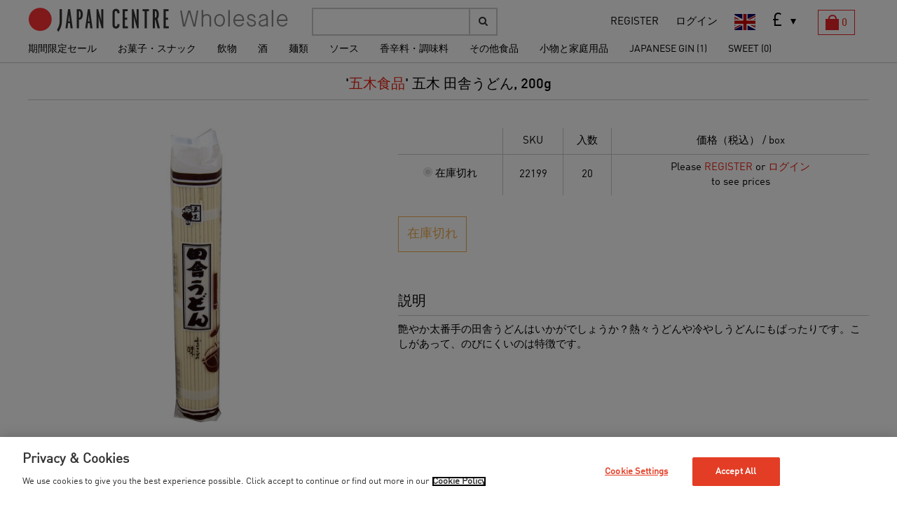

--- FILE ---
content_type: text/html; charset=utf-8
request_url: https://wholesale.japancentre.com/ja/products/5334-countryside-style-udon-noodles-inaka-udon
body_size: 25033
content:
<!DOCTYPE html>
<html lang="en">
  <head>
    <script src="https://cdn-ukwest.onetrust.com/consent/d3461ec9-3e23-4eb1-bd68-b2454dfd7b07/OtAutoBlock.js" type="text/javascript"></script><script charset="UTF-8" data-document-language="true" data-domain-script="d3461ec9-3e23-4eb1-bd68-b2454dfd7b07" src="https://cdn-ukwest.onetrust.com/scripttemplates/otSDKStub.js" type="text/javascript"></script><script>function OptanonWrapper() { }</script>
    <meta charset="utf-8">
    <meta http-equiv="X-UA-Compatible" content="IE=edge">
    <meta name="viewport" content="width=device-width, initial-scale=1">
    <title>Japan Centre | Wholesale</title>
    <link rel="stylesheet" media="all" href="https://netdna.bootstrapcdn.com/font-awesome/4.1.0/css/font-awesome.min.css" />
<link rel="stylesheet" media="all" href="https://fonts.googleapis.com/css?family=Lato:400,300" />
<link rel="stylesheet" media="all" href="/assets/client/application-7a43190ec197be3bc070b95ff605e2f9f907d106b08d8980f9037a1dfce702c0.css" />
    <script src="/assets/client/application-00bf05cbfe2479e0006bc6120675c5b0a1c4911450a421b19f917f2471a0e18c.js"></script>
    <meta name="csrf-param" content="authenticity_token" />
<meta name="csrf-token" content="9hx02yxSe_fUEAcmzSmgoNcpa4IOJc0dC6L3IDMssEW4WSHu-h4IMJqMvCluwTOOGOs7R00h_Mbof76cLIsvZQ" />

    <!-- HTML5 Shim and Respond.js IE8 support of HTML5 elements and media queries -->
    <!-- WARNING: Respond.js doesn't work if you view the page via file:// -->
    <!--[if lt IE 9]>
      <script src="https://oss.maxcdn.com/libs/html5shiv/3.7.0/html5shiv.js"></script>
      <script src="https://oss.maxcdn.com/libs/respond.js/1.4.2/respond.min.js"></script>
    <![endif]-->


    <script id="mcjs">!function(c,h,i,m,p){m=c.createElement(h),p=c.getElementsByTagName(h)[0],m.async=1,m.src=i,p.parentNode.insertBefore(m,p)}(document,"script","https://chimpstatic.com/mcjs-connected/js/users/249f1e1e024aa49e52653a96a/9d2e4d5cde649cb50bb6299e8.js");</script>

    <!-- Google tag (gtag.js) -->
    <script async src="https://www.googletagmanager.com/gtag/js?id=G-62KWDQB923"></script>
  </head>
  <body id="pageTop" class="jp">
    <svg version="1.1" id="category-icons" xmlns="http://www.w3.org/2000/svg" xmlns:xlink="http://www.w3.org/1999/xlink" style="display:none">

<symbol id="basket" viewBox="0 0 19 22.001">
	<path  d="M15.996,6.01c-0.018-0.944-0.18-2.304-1.009-3.554c-0.862-1.326-2.558-2.355-5.05-2.331
	C7.444,0.101,5.75,1.13,4.886,2.456c-0.829,1.25-0.989,2.61-1.008,3.554H0v15.992h19V6.01H15.996z M6.55,3.558
	c0.544-0.771,1.378-1.421,3.387-1.444c2.008,0.023,2.844,0.673,3.386,1.446c0.505,0.738,0.657,1.725,0.669,2.45H5.88
	C5.894,5.284,6.047,4.298,6.55,3.558z"/>
</symbol>

    <div class="wrapper">
      <header id="header" class="clearfix">
  <div class="header_inner clearfix">
    <div class="clearfix">
      <div class="header_right">
        <ul class="h_right clearfix">
          <li><a href="/ja/users/new">REGISTER</a></li>
          <li><a href="/ja/login">ログイン</a></li>

          <li class="lang">



    <div class="langage">Language:</div> <a href="/en/products/5334-countryside-style-udon-noodles-inaka-udon"><img class="en" src="/assets/client/gb-dfddd57311315cce29d10a1c38acac18a00177653f05a0e64b2bd85c6fcb68af.svg" width="30" height="20" /></a>

</li>



          <li>
        <form class="setting" onchange="$(this).trigger(&#39;submit&#39;);return false;" action="/ja/change_options" accept-charset="UTF-8" method="post"><input type="hidden" name="authenticity_token" value="tNn8Nieiwqd0dKotgzWavB49rGjtPSFiGkpqfuQYmNfccWsYkvIzFacqJOM0TQW3T4B_byrM51tKBovbA_yBCA" autocomplete="off" />
           <select name="currency" id="currency" class="easy-select-box02"><option value="GBP">£</option>
<option value="EUR">€</option></select>
           <div style="display:none;">
             <input type="submit" name="commit" value="submit" data-disable-with="submit" />
           </div>
</form></li>


            <li class="cart">
              <a href="/ja/cart">
                <div class="basket"><svg class="icon"><use xlink:href="#basket"/></svg></div>
                <div class="cart02">0</div>
</a>            </li>
        </ul>

      </div>

      <div class="header_left clearfix">

        <div class="menu_sp_wrap"><a href="#navigation" class="menu_sp">
          <span class="icon-bar"></span>
          <span class="icon-bar"></span>
          <span class="icon-bar"></span>
        </a></div>

        <h1>
          <a href="/ja">JAPAN CENTRE</a>
        </h1>

      </div>

    </div>


  </div>

</header>

<div id="navigation">
  <div class="form_container">
    <div class="form_area clearfix">
      <form class="navbar-form navbar-left" role="search" action="/ja/products/search" accept-charset="UTF-8" method="get">
        <div class="form-group">
          <input type="text" name="search" id="search" class="form-control" />
        </div>
        <button type="submit" class="btn btn-default"><i class="fa fa-search"></i></button>
</form>    </div>
  </div>

  <ul class="sidr_setting clearfix">
    <li class="lang">



    <div class="langage">Language:</div> <a class="sidr_a" href="/en/products/5334-countryside-style-udon-noodles-inaka-udon"><img class="en" src="/assets/client/gb-dfddd57311315cce29d10a1c38acac18a00177653f05a0e64b2bd85c6fcb68af.svg" width="30" height="20" /></a>

</li>


  </ul>

  <div class="mega_container">
    <ul class="category drop_nav reset clearfix">
        <li class="mega_drop">
          <a class="padL15" href="/ja/categories/1720">期間限定セール</a>
        </li>
        <li class="mega_drop">
          <a class="padL15" href="/ja/categories/1584">お菓子・スナック</a>
          <div class="container-4">
            <div class="clearfix">
              <dl class="clearfix">
                <dt><a href="/ja/categories/1588">お菓子</a></dt>
                    <dd>- <a href="/ja/categories/853">ビスケット (5)</a></dd>
                    <dd>- <a href="/ja/categories/1795">グリコポッキー (0)</a></dd>
                    <dd>- <a href="/ja/categories/1805"> (5)</a></dd>
                    <dd>- <a href="/ja/categories/1810">明治シンガポール (4)</a></dd>
                    <dd>- <a href="/ja/categories/1507">チョコレート (2)</a></dd>
                    <dd>- <a href="/ja/categories/845">キャンディー・グミ (25)</a></dd>
                    <dd>- <a href="/ja/categories/1700">ガム (1)</a></dd>
                    <dd>- <a href="/ja/categories/1702">ティーケーキ (0)</a></dd>
                    <dd>- <a href="/ja/categories/857">和菓子・羊羹・饅頭など (17)</a></dd>
                    <dd>- <a href="/ja/categories/1602">ゼリー (19)</a></dd>
              </dl>
              <dl class="clearfix">
                <dt><a href="/ja/categories/1510">スナック・豆菓子 (50)</a></dt>
              </dl>
              <dl class="clearfix">
                <dt><a href="/ja/categories/1409">せんべい (29)</a></dt>
              </dl>
            </div>
          </div>
        </li>
        <li class="mega_drop">
          <a class="padL15" href="/ja/categories/1589">飲物</a>
          <div class="container-4">
            <div class="clearfix">
              <dl class="clearfix">
                <dt><a href="/ja/categories/1590">お茶とコーヒー</a></dt>
                    <dd>- <a href="/ja/categories/1593">お茶　ペットボトル・缶  (55)</a></dd>
                    <dd>- <a href="/ja/categories/1594">茶葉 (8)</a></dd>
                    <dd>- <a href="/ja/categories/1595">ティーバッグ (24)</a></dd>
                    <dd>- <a href="/ja/categories/1596">抹茶・粉末茶・その他粉末ドリンク (49)</a></dd>
              </dl>
              <dl class="clearfix">
                <dt><a href="/ja/categories/1591">ソフトドリンク</a></dt>
                    <dd>- <a href="/ja/categories/893">ジュース・炭酸飲料 (48)</a></dd>
                    <dd>- <a href="/ja/categories/1499">健康飲料 (16)</a></dd>
              </dl>
              <dl class="clearfix">
                <dt><a href="/ja/categories/1592">アルコール</a></dt>
                    <dd>- <a href="/ja/categories/1809">ウィスキー (5)</a></dd>
                    <dd>- <a href="/ja/categories/1743">ラム (1)</a></dd>
                    <dd>- <a href="/ja/categories/1776">ジン (0)</a></dd>
                    <dd>- <a href="/ja/categories/901">ビール (11)</a></dd>
              </dl>
            </div>
          </div>
        </li>
        <li class="mega_drop">
          <a class="padL15" href="/ja/categories/1818">酒</a>
          <div class="container-4">
            <div class="clearfix">
              <dl class="clearfix">
                <dt><a href="/ja/categories/1817">酒</a></dt>
                    <dd>- <a href="/ja/categories/905">日本酒 (75)</a></dd>
                    <dd>- <a href="/ja/categories/1725"> (1)</a></dd>
                    <dd>- <a href="/ja/categories/913">梅酒・ゆず酒・その他果実酒・サワー (32)</a></dd>
              </dl>
              <dl class="clearfix">
                <dt><a href="/ja/categories/909">焼酎 (6)</a></dt>
              </dl>
              <dl class="clearfix">
                <dt><a href="/ja/categories/1829">チューハイ (13)</a></dt>
              </dl>
            </div>
          </div>
        </li>
        <li class="mega_drop">
          <a class="padL15" href="/ja/categories/1611">麺類</a>
          <div class="container-4">
            <div class="clearfix">
              <dl class="clearfix">
                <dt><a href="/ja/categories/1612">ラーメン</a></dt>
                    <dd>- <a href="/ja/categories/1617">カップ麺 (5)</a></dd>
                    <dd>- <a href="/ja/categories/1505">ラーメン袋麺 (24)</a></dd>
                    <dd>- <a href="/ja/categories/1618">生タイプ (1)</a></dd>
              </dl>
              <dl class="clearfix">
                <dt><a href="/ja/categories/1614">うどん</a></dt>
                    <dd>- <a href="/ja/categories/1620">カップ麺 (0)</a></dd>
                    <dd>- <a href="/ja/categories/697">うどん袋麺 (6)</a></dd>
                    <dd>- <a href="/ja/categories/1621">生タイプ (5)</a></dd>
              </dl>
              <dl class="clearfix">
                <dt><a href="/ja/categories/1615">そば</a></dt>
                    <dd>- <a href="/ja/categories/1623">カップ麺 (0)</a></dd>
                    <dd>- <a href="/ja/categories/701">そば袋麺 (6)</a></dd>
                    <dd>- <a href="/ja/categories/1624">生タイプ (0)</a></dd>
              </dl>
              <dl class="clearfix">
                <dt><a href="/ja/categories/1616">焼きそば</a></dt>
              </dl>
              <dl class="clearfix">
                <dt><a href="/ja/categories/1744">その他の麺類</a></dt>
              </dl>
            </div>
          </div>
        </li>
        <li class="mega_drop">
          <a class="padL15" href="/ja/categories/1640">ソース</a>
          <div class="container-4">
            <div class="clearfix">
              <dl class="clearfix">
                <dt><a href="/ja/categories/1641">味噌・麹</a></dt>
                    <dd>- <a href="/ja/categories/737">味噌 (35)</a></dd>
                    <dd>- <a href="/ja/categories/1724">みそディップ (5)</a></dd>
                    <dd>- <a href="/ja/categories/1671">塩麹・醤油麹 (3)</a></dd>
              </dl>
              <dl class="clearfix">
                <dt><a href="/ja/categories/1660">だし・つゆ・スープストック</a></dt>
                    <dd>- <a href="/ja/categories/745">だし (14)</a></dd>
                    <dd>- <a href="/ja/categories/1676">つゆ・そばつゆ・天つゆ (9)</a></dd>
                    <dd>- <a href="/ja/categories/1675">その他スープストック (5)</a></dd>
              </dl>
              <dl class="clearfix">
                <dt><a href="/ja/categories/1661">みりん・料理酒</a></dt>
                    <dd>- <a href="/ja/categories/1668">料理酒 (7)</a></dd>
                    <dd>- <a href="/ja/categories/721">みりん (7)</a></dd>
              </dl>
              <dl class="clearfix">
                <dt><a href="/ja/categories/1662">お酢・油</a></dt>
                    <dd>- <a href="/ja/categories/1665">お酢 (16)</a></dd>
                    <dd>- <a href="/ja/categories/729">油 (14)</a></dd>
              </dl>
              <dl class="clearfix">
                <dt><a href="/ja/categories/1677">ソース</a></dt>
                    <dd>- <a href="/ja/categories/717">醤油 (23)</a></dd>
                    <dd>- <a href="/ja/categories/1707">ポン酢 (11)</a></dd>
                    <dd>- <a href="/ja/categories/1682">マヨネーズ (1)</a></dd>
                    <dd>- <a href="/ja/categories/1704">卓上ソース (10)</a></dd>
                    <dd>- <a href="/ja/categories/761">サラダドレッシング (10)</a></dd>
                    <dd>- <a href="/ja/categories/765">焼肉のたれ (8)</a></dd>
                    <dd>- <a href="/ja/categories/1709">しゃぷしゃぷのたれ (0)</a></dd>
              </dl>
              <dl class="clearfix">
                <dt><a href="/ja/categories/753">クッキングソースミックス (18)</a></dt>
              </dl>
              <dl class="clearfix">
                <dt><a href="/ja/categories/769">カレー・シチュー (24)</a></dt>
              </dl>
              <dl class="clearfix">
                <dt><a href="/ja/categories/1663">ふりかけ・お茶漬け・ご飯物の素</a></dt>
                    <dd>- <a href="/ja/categories/1715">お茶漬け (1)</a></dd>
                    <dd>- <a href="/ja/categories/1526">ふりかけ (30)</a></dd>
                    <dd>- <a href="/ja/categories/1527">ご飯の素 (7)</a></dd>
              </dl>
            </div>
          </div>
        </li>
        <li class="mega_drop">
          <a class="padL15" href="/ja/categories/1716">香辛料・調味料</a>
          <div class="container-4">
            <div class="clearfix">
              <dl class="clearfix">
                <dt><a href="/ja/categories/777">香辛料・調味料 (70)</a></dt>
              </dl>
            </div>
          </div>
        </li>
        <li class="mega_drop">
          <a class="padL15" href="/ja/categories/1639">その他食品</a>
          <div class="container-4">
            <div class="clearfix">
              <dl class="clearfix">
                <dt><a href="/ja/categories/1698">インスタント味噌汁・スープ</a></dt>
                    <dd>- <a href="/ja/categories/1529">インスタント味噌汁 (31)</a></dd>
                    <dd>- <a href="/ja/categories/825">インスタントスープ (2)</a></dd>
              </dl>
              <dl class="clearfix">
                <dt><a href="/ja/categories/1654">乾物</a></dt>
                    <dd>- <a href="/ja/categories/1791">鰹節 (5)</a></dd>
                    <dd>- <a href="/ja/categories/1522">海苔・海藻類 (33)</a></dd>
                    <dd>- <a href="/ja/categories/1521">乾燥野菜 (2)</a></dd>
                    <dd>- <a href="/ja/categories/1524">その他乾物 (5)</a></dd>
                    <dd>- <a href="/ja/categories/1656">寒天・寒天パウダー (0)</a></dd>
              </dl>
              <dl class="clearfix">
                <dt><a href="/ja/categories/1646">小麦粉・パン粉・天かす</a></dt>
                    <dd>- <a href="/ja/categories/1648">パン粉 (1)</a></dd>
                    <dd>- <a href="/ja/categories/1650">天かす (1)</a></dd>
                    <dd>- <a href="/ja/categories/805">小麦粉類 (17)</a></dd>
              </dl>
              <dl class="clearfix">
                <dt><a href="/ja/categories/1658">漬物・佃煮など</a></dt>
                    <dd>- <a href="/ja/categories/1672">漬物 (20)</a></dd>
                    <dd>- <a href="/ja/categories/1792">佃煮など (0)</a></dd>
              </dl>
              <dl class="clearfix">
                <dt><a href="/ja/categories/1812">豆・野菜の水煮・野菜、昆布のうま煮など (5)</a></dt>
              </dl>
              <dl class="clearfix">
                <dt><a href="/ja/categories/1642">豆腐・納豆・こんにゃく</a></dt>
                    <dd>- <a href="/ja/categories/1643">豆腐 (5)</a></dd>
                    <dd>- <a href="/ja/categories/1644">こんにゃく (6)</a></dd>
              </dl>
              <dl class="clearfix">
                <dt><a href="/ja/categories/1651">お米・もち</a></dt>
                    <dd>- <a href="/ja/categories/1690">お米 (25)</a></dd>
                    <dd>- <a href="/ja/categories/1687">即席ご飯・お粥 (6)</a></dd>
                    <dd>- <a href="/ja/categories/1688">赤飯・おこわ (8)</a></dd>
                    <dd>- <a href="/ja/categories/1652">もち (2)</a></dd>
              </dl>
            </div>
          </div>
        </li>
        <li class="mega_drop">
          <a class="padL15" href="/ja/categories/1632">小物と家庭用品</a>
          <div class="container-4">
            <div class="clearfix">
              <dl class="clearfix">
                <dt><a href="/ja/categories/1755">サンリオ</a></dt>
                    <dd>- <a href="/ja/categories/1782">サンリオ　食器・キッチン用具など (0)</a></dd>
                    <dd>- <a href="/ja/categories/1784">サンリオ　カトラリー・お弁当箱・水筒 (2)</a></dd>
                    <dd>- <a href="/ja/categories/1783">サンリオ　テキスタイル・バッグ・ケースなど (4)</a></dd>
                    <dd>- <a href="/ja/categories/1802">サンリオ　ヘアアクセサリー・文具・玩具など (3)</a></dd>
              </dl>
              <dl class="clearfix">
                <dt><a href="/ja/categories/1781">コラゾン</a></dt>
                    <dd>- <a href="/ja/categories/1786">コラゾン　折り紙ピアス (1)</a></dd>
                    <dd>- <a href="/ja/categories/1789">コラゾン　髪飾り (0)</a></dd>
                    <dd>- <a href="/ja/categories/1788">コラゾン　鞄・お財布・布製品 (1)</a></dd>
                    <dd>- <a href="/ja/categories/1787">コラゾン　靴下 (0)</a></dd>
              </dl>
              <dl class="clearfix">
                <dt><a href="/ja/categories/1773">食器・お箸・キッチン用具など</a></dt>
                    <dd>- <a href="/ja/categories/1748">食器 (0)</a></dd>
                    <dd>- <a href="/ja/categories/1775">キッチン用具</a></dd>
              </dl>
              <dl class="clearfix">
                <dt><a href="/ja/categories/1771">布製品</a></dt>
                    <dd>- <a href="/ja/categories/1772">エニシング＿前掛け　エプロン (0)</a></dd>
              </dl>
            </div>
          </div>
        </li>
        <li class="mega_drop">
          <a class="padL15" href="/ja/categories/1830">JAPANESE GIN (1)</a>
        </li>
        <li class="mega_drop">
          <a class="padL15" href="/ja/categories/1831">SWEET (0)</a>
        </li>
      <!--
      <li class="mega_drop"><a class="padL15" href="/ja/pre_orders">Pre Order</a></li>
      -->
    </ul>
  </div>
</div>





      <div class="container">
        
         <div class="product_show_box clearfix">
  <h2>'<a href="/ja/makers/97-itsuki-foods">五木食品</a>' 五木 田舎うどん, 200g</h2>

  <div class="product_photo">
    <ul class="bxslider clearfix">
          <li class="bx_photo"><img src="https://whsprd.s3.amazonaws.com/photos/5973/large.jpg?1581002028" /><br><span></span></li>
    </ul>

  </div>

	<div class="product_info">
      <form action="/ja/orders/populate" accept-charset="UTF-8" data-remote="true" method="post"><input type="hidden" name="authenticity_token" value="cSLUk49ANYo6FLEst_zsOgGirMX1uNGiA529iRu_nPFz3yZ32HjlCuWgDSpIvdwNxmJ7OGoa95OJLgpRDRQwcw" autocomplete="off" />
    <table class="variants">
      <tr>
        <th></th>
        <th>SKU</th>
        <th>入数</th>
        <th>価格（税込） / box</th>
      </tr>
      <tr>
        <td>
          <input type="radio" name="vid" id="vid_5329" value="5329" disabled="disabled" checked="checked" />
          <label for="variant_id_5329">
              在庫切れ
</label>        </td>
        <td>22199</td>
        <td>20</td>


        <td>
            Please <a href="/ja/how_to_order">REGISTER</a> or <a href="/ja/login">ログイン</a><br>to see prices
        </td>
      </tr>
    </table>






    <ul class="add_button clearfix">

	<li>
          <div class="out_of_stock label-warning">
              在庫切れ
          </div>
	</li>




    </ul>
</form>
        <h3>説明</h3>
        <div class="p_description">艶やか太番手の田舎うどんはいかがでしょうか？熱々うどんや冷やしうどんにもぱったりです。こしがあって、のびにくいのは特徴です。</div>





  </div>
</div>

      </div>

      <footer id="footer">
	<div class="pageTop"><a href="#pageTop"><img src="/assets/client/icon_pagetop-ca509b698950b970c08915bbd4d1541ba0ceef31a7c531da0358368318ec7848.png" /></a></div>
	<div class="footer_inner clearfix">
		<div class="footer_nav clearfix">
			<h2>カテゴリー</h2>
			<ul class="clearfix">
					<li><a href="/ja/categories/1720">期間限定セール</a></li>
					<li><a href="/ja/categories/1584">お菓子・スナック</a></li>
					<li><a href="/ja/categories/1589">飲物</a></li>
					<li><a href="/ja/categories/1818">酒</a></li>
					<li><a href="/ja/categories/1611">麺類</a></li>
					<li><a href="/ja/categories/1640">ソース</a></li>
					<li><a href="/ja/categories/1716">香辛料・調味料</a></li>
					<li><a href="/ja/categories/1639">その他食品</a></li>
					<li><a href="/ja/categories/1632">小物と家庭用品</a></li>
					<li><a href="/ja/categories/1830">JAPANESE GIN</a></li>
					<li><a href="/ja/categories/1831">SWEET</a></li>
			</ul>
		</div>

		<div class="footer_nav clearfix">
		</div>

			<div class="footer_nav clearfix">
				<h2>会社情報</h2>
				<ul class="clearfix">
					<li><a href="/ja/how_to_order">オーダー方法</a></li>
					<li><a href="/ja/privacies">プライバシーポリシー</a></li>
					<li><a href="/ja/cookies">クッキーポリシー</a></li>
					<li><a href="/ja/terms">利用規約</a></li>
					<li><a href="/ja/contact_us">CONTACT US</a></li>
				</ul>
			</div>

                <div class='footer_nav last clearfix cardinfo'>
                <h2>We accept these payment methods</h2>
                <div>
                <img alt="Visa" src="/assets/client/checkout/visa-3c606f06e210d1714a8dc0734455a1c7b22eeeb19f63989baa0ed555692b1f01.svg" width="50" height="33" />
                <img alt="Discover" src="/assets/client/checkout/discover-8fb071ac219f26dcfd6c138fe7feba9517b02dcb51afba6b3adfad30d7b61f2b.svg" width="50" height="33" />
                <img alt="Maestro" src="/assets/client/checkout/maestro-a7b9c91ebc3239b0c280d07b9d1420e15bbbb48ed498ade9672ee291e941e5ad.svg" width="50" height="33" />
                <img alt="Master Card" src="/assets/client/checkout/master-bf4663ce72f38d579d4e4df9bcd948b28af7612fc7a2f9c7e673f47892f787df.svg" width="50" height="33" />
                <img alt="Paypal" src="/assets/client/checkout/paypal-13170ce140c9498c6debee7177dfadc40b0ef6aec5af1e1fb41c69c610c1ed70.svg" width="50" height="33" />
                </div>
                </div>

		<div class="footer_link">
			<ul class="social clearfix">
				<li><a target="_blank" href="https://www.facebook.com/japancentre">
					<i class="fa fa-facebook"></i>
				</a></li>
				<li><a target="_blank" href="https://twitter.com/japancentre">
					<i class="fa fa-twitter"></i>
				</a></li>
				<li><a target="_blank" href="http://blog.japancentre.com/">
					<i class="fa fa-wordpress"></i>
				</a></li>
			</ul>
			<ul class="clearfix">
				<li><a target="_blank" href="http://www.japancentre.com/"><img style="width: 121px; height: 51px; padding: 0 10px 0 10px; background-color:white;" src="/assets/logo_footer-5071bd81fb4214c6ed75e2c3f0a1362786ce135a24723807fa0a03483d0c7242.svg" /></a></li>
			</ul>
			<p class="copyright"><small>© Japan Centre Group Ltd. All Rights Reserved</small></p>
		</div>
	</div>
</footer>

    </div>

    <div id="content2" class="content2"></div>

<script>
  window.dataLayer = window.dataLayer || [];
  function gtag(){dataLayer.push(arguments);}
  gtag('js', new Date());

  gtag('config', 'G-62KWDQB923');
</script>
<script>
  (function(i,s,o,g,r,a,m){i['GoogleAnalyticsObject']=r;i[r]=i[r]||function(){
  (i[r].q=i[r].q||[]).push(arguments)},i[r].l=1*new Date();a=s.createElement(o),
  m=s.getElementsByTagName(o)[0];a.async=1;a.src=g;m.parentNode.insertBefore(a,m)
  })(window,document,'script','https://www.google-analytics.com/analytics.js','ga');

  ga('create', 'UA-227565-12', 'auto');
  ga('send', 'pageview');
</script>

  </body>
</html>


--- FILE ---
content_type: image/svg+xml
request_url: https://wholesale.japancentre.com/assets/client/checkout/discover-8fb071ac219f26dcfd6c138fe7feba9517b02dcb51afba6b3adfad30d7b61f2b.svg
body_size: 2556
content:
<?xml version="1.0"?>
<svg id="icon_discover" viewBox="0 0 100 65" xmlns="http://www.w3.org/2000/svg">
<g>
	<path fill-rule="evenodd" clip-rule="evenodd" fill="#E4E5E5" d="M9.389,1.998h81.2c3.242,0,5.889,2.647,5.889,5.889v49.227   c0,3.241-2.646,5.889-5.889,5.889h-81.2c-3.242,0-5.889-2.647-5.889-5.889V7.887C3.5,4.646,6.147,1.998,9.389,1.998z"/>
	<path fill-rule="evenodd" clip-rule="evenodd" fill="#F16721" d="M32.529,63.002c7.956-1.588,25.56-5.425,38.11-10.518   c13.45-4.993,22.789-10.841,25.86-12.89c0,0-0.022,11.165-0.022,17.73c0,2.55-2.662,5.498-5.127,5.628L32.529,63.002z"/>
	<path fill-rule="evenodd" clip-rule="evenodd" d="M6.352,22.797h4.592c2.756,0,6.799,2.507,6.799,6.959v0.049v0.056   c0,4.451-4.043,6.957-6.799,6.957H6.352V22.797L6.352,22.797z M8.995,34.479c0,0,5.895,0.663,5.895-4.551v-0.084   c0-5.215-5.895-4.553-5.895-4.553V34.479z"/>
	<rect x="18.95" y="22.797" fill-rule="evenodd" clip-rule="evenodd" width="2.804" height="14.042"/>
	<path fill-rule="evenodd" clip-rule="evenodd" d="M30.351,26.037c0,0-0.922-1.064-2.163-1.064s-1.954,0.825-1.954,1.424   c0,0.602-0.025,0.94,1.748,1.683c1.769,0.737,4.372,1.27,4.372,4.396c0,3.123-2.448,4.711-4.653,4.711   c-3.47,0-5.034-2.665-5.034-2.665l1.748-1.748c0,0,1.106,1.865,3.043,1.865c1.933,0,2.037-1.471,2.037-1.958   c0-0.716-0.416-1.425-1.61-1.86c-1.19-0.44-4.456-0.881-4.456-4.029c0-2.825,2.113-4.225,4.48-4.225   c2.122,0,3.957,1.652,3.957,1.652L30.351,26.037z"/>
	<path fill-rule="evenodd" clip-rule="evenodd" d="M44.007,26.62c-0.863-0.898-2.063-1.547-3.408-1.547   c-2.637,0-4.774,2.134-4.774,4.771c0,2.636,2.138,4.774,4.774,4.774c1.333,0,2.544-0.646,3.412-1.526l-0.004,3.308   c-1.023,0.531-2.176,0.829-3.408,0.829c-4.079,0-7.386-3.302-7.386-7.385c0-4.079,3.308-7.386,7.386-7.386   c1.236,0,2.385,0.306,3.408,0.838V26.62z"/>
	<polygon fill-rule="evenodd" clip-rule="evenodd" points="59.298,22.797 62.316,22.797 66.181,31.997 69.823,22.797 72.845,22.797   66.938,37.195 65.2,37.195  "/>
	<path fill-rule="evenodd" clip-rule="evenodd" d="M83.483,22.797h4.572c1.464,0,4.368,0.797,4.368,4.138s-3.006,4.032-3.006,4.032   l4.284,5.872h-3.403l-3.79-5.604h-0.293v5.604h-2.732V22.797L83.483,22.797z M86.216,25.141v4.096h1.509   c1.162,0,1.895-1.044,1.895-1.959v-0.18c0-0.914-0.732-1.957-1.895-1.957H86.216z"/>
	<polygon fill-rule="evenodd" clip-rule="evenodd" points="81.441,28.334 81.441,30.808 76.676,30.808 76.676,34.361 81.664,34.361   81.664,36.839 73.89,36.839 73.89,22.797 81.664,22.797 81.664,25.274 76.676,25.274 76.676,28.334  "/>
	<circle fill-rule="evenodd" clip-rule="evenodd" fill="#F16721" cx="52.505" cy="29.889" r="7.283"/>
</g>
</svg>


--- FILE ---
content_type: image/svg+xml
request_url: https://wholesale.japancentre.com/assets/client/checkout/master-bf4663ce72f38d579d4e4df9bcd948b28af7612fc7a2f9c7e673f47892f787df.svg
body_size: 44273
content:
<?xml version="1.0"?>
<svg id="icon_master" viewBox="0 0 100 65" xmlns="http://www.w3.org/2000/svg">
	<g>
		<path fill-rule="evenodd" clip-rule="evenodd" fill="#4963C4" d="M8.891,2h81.219C93.354,2,96,4.647,96,7.89v49.235    c0,3.243-2.646,5.891-5.891,5.891H8.891C5.652,63.016,3,60.368,3,57.125V7.89C3,4.647,5.652,2,8.891,2z"/>
		<polygon fill-rule="evenodd" clip-rule="evenodd" fill="#FBB231" points="62.319,49.922 63.228,49.897 64.124,49.833 65.004,49.72    65.876,49.565 66.725,49.37 67.562,49.132 68.382,48.853 69.183,48.538 69.967,48.182 70.728,47.796 71.463,47.368 72.182,46.911    72.87,46.419 73.535,45.896 74.176,45.345 74.787,44.756 75.376,44.145 75.928,43.503 76.45,42.838 76.943,42.149 77.4,41.432    77.828,40.694 78.215,39.936 78.57,39.151 78.885,38.35 79.163,37.53 79.401,36.693 79.598,35.844 79.752,34.972 79.865,34.093    79.931,33.196 79.953,32.288 79.931,31.385 79.865,30.494 79.752,29.616 79.598,28.755 79.401,27.906 79.163,27.074 78.885,26.255    78.57,25.459 78.215,24.682 77.828,23.921 77.4,23.191 76.943,22.473 76.45,21.785 75.928,21.125 75.376,20.484 74.787,19.873    74.176,19.29 73.535,18.738 72.87,18.216 72.182,17.724 71.463,17.266 70.728,16.845 69.967,16.459 69.183,16.103 68.382,15.788    67.562,15.508 66.725,15.271 65.876,15.076 65.004,14.921 64.124,14.809 63.228,14.742 62.319,14.719 61.417,14.742 60.521,14.809    59.643,14.921 58.774,15.076 57.926,15.271 57.089,15.508 56.274,15.788 55.474,16.103 54.696,16.459 53.942,16.845 53.206,17.266    52.493,17.724 51.805,18.216 51.139,18.738 50.505,19.29 49.893,19.873 49.311,20.484 48.759,21.125 48.236,21.785 47.749,22.473    47.292,23.191 46.871,23.921 46.479,24.682 46.128,25.459 45.813,26.255 45.54,27.074 45.303,27.906 45.107,28.755 44.953,29.616    44.84,30.494 44.775,31.385 44.751,32.288 44.775,33.196 44.84,34.093 44.953,34.972 45.107,35.844 45.303,36.693 45.54,37.53    45.813,38.35 46.128,39.151 46.479,39.936 46.871,40.694 47.292,41.432 47.749,42.149 48.236,42.838 48.759,43.503 49.311,44.145    49.893,44.756 50.505,45.345 51.139,45.896 51.805,46.419 52.493,46.911 53.206,47.368 53.942,47.796 54.696,48.182 55.474,48.538    56.274,48.853 57.089,49.132 57.926,49.37 58.774,49.565 59.643,49.72 60.521,49.833 61.417,49.897 62.319,49.922 62.319,49.922    "/>
		<polygon fill-rule="evenodd" clip-rule="evenodd" fill="#EC1C2E" points="38.771,49.922 39.674,49.897 40.571,49.833 41.45,49.72    42.316,49.565 43.166,49.37 44.001,49.132 44.816,48.853 45.617,48.538 46.395,48.182 47.149,47.796 47.886,47.368 48.599,46.911    49.287,46.419 49.952,45.896 50.588,45.345 51.199,44.756 51.78,44.145 52.332,43.503 52.854,42.838 53.343,42.149 53.799,41.432    54.221,40.694 54.612,39.936 54.963,39.151 55.277,38.35 55.551,37.53 55.788,36.693 55.984,35.844 56.138,34.972 56.252,34.093    56.317,33.196 56.341,32.288 56.317,31.385 56.252,30.494 56.138,29.616 55.984,28.755 55.788,27.906 55.551,27.074 55.277,26.255    54.963,25.459 54.612,24.682 54.221,23.921 53.799,23.191 53.343,22.473 52.854,21.785 52.332,21.125 51.78,20.484 51.199,19.873    50.588,19.29 49.952,18.738 49.287,18.216 48.599,17.724 47.886,17.266 47.149,16.845 46.395,16.459 45.617,16.103 44.816,15.788    44.001,15.508 43.166,15.271 42.316,15.076 41.45,14.921 40.571,14.809 39.674,14.742 38.771,14.719 37.864,14.742 36.967,14.809    36.088,14.921 35.216,15.076 34.367,15.271 33.529,15.508 32.709,15.788 31.909,16.103 31.125,16.459 30.365,16.845 29.628,17.266    28.909,17.724 28.221,18.216 27.556,18.738 26.916,19.29 26.304,19.873 25.715,20.484 25.163,21.125 24.641,21.785 24.148,22.473    23.691,23.191 23.263,23.921 22.877,24.682 22.521,25.459 22.207,26.255 21.928,27.074 21.691,27.906 21.494,28.755 21.339,29.616    21.226,30.494 21.162,31.385 21.138,32.288 21.162,33.196 21.226,34.093 21.339,34.972 21.494,35.844 21.691,36.693 21.928,37.53    22.207,38.35 22.521,39.151 22.877,39.936 23.263,40.694 23.691,41.432 24.148,42.149 24.641,42.838 25.163,43.503 25.715,44.145    26.304,44.756 26.916,45.345 27.556,45.896 28.221,46.419 28.909,46.911 29.628,47.368 30.365,47.796 31.125,48.182 31.909,48.538    32.709,48.853 33.529,49.132 34.367,49.37 35.216,49.565 36.088,49.72 36.967,49.833 37.864,49.897 38.771,49.922 38.771,49.922    "/>
		<polygon fill-rule="evenodd" clip-rule="evenodd" fill="#FBB231" points="48.486,21.47 57.837,21.47 57.837,20.514 49.293,20.514    48.486,21.47 48.486,21.47  "/>
		<polygon fill-rule="evenodd" clip-rule="evenodd" fill="#FBB231" points="47.084,23.596 57.837,23.596 57.837,22.64 47.647,22.64    47.084,23.596 47.084,23.596  "/>
		<polygon fill-rule="evenodd" clip-rule="evenodd" fill="#FBB231" points="46.039,25.715 57.837,25.715 57.837,24.759    46.455,24.759 46.039,25.715 46.039,25.715  "/>
		<polygon fill-rule="evenodd" clip-rule="evenodd" fill="#FBB231" points="45.32,27.84 57.837,27.84 57.837,26.884 45.617,26.884    45.32,27.84 45.32,27.84  "/>
		<polygon fill-rule="evenodd" clip-rule="evenodd" fill="#FBB231" points="45.736,38.112 57.866,38.112 57.866,37.156    45.439,37.156 45.736,38.112 45.736,38.112  "/>
		<polygon fill-rule="evenodd" clip-rule="evenodd" fill="#FBB231" points="46.633,40.238 57.866,40.238 57.866,39.282    46.188,39.282 46.633,40.238 46.633,40.238  "/>
		<polygon fill-rule="evenodd" clip-rule="evenodd" fill="#FBB231" points="47.892,42.357 57.866,42.357 57.866,41.401    47.292,41.401 47.892,42.357 47.892,42.357  "/>
		<polygon fill-rule="evenodd" clip-rule="evenodd" fill="#FBB231" points="49.626,44.483 57.866,44.483 57.866,43.521    48.788,43.521 49.626,44.483 49.626,44.483  "/>
		<polygon fill-rule="evenodd" clip-rule="evenodd" fill="#FBB231" points="44.899,29.961 57.837,29.961 57.837,29.005    45.083,29.005 44.899,29.961 44.899,29.961  "/>
		<polygon fill-rule="evenodd" clip-rule="evenodd" fill="#FBB231" points="52.784,35.993 57.718,35.993 57.718,35.037    52.962,35.037 52.784,35.993 52.784,35.993  "/>
		<polygon fill-rule="evenodd" clip-rule="evenodd" fill="#FBB231" points="53.176,33.873 57.718,33.873 57.718,32.911    53.354,32.911 53.176,33.873 53.176,33.873  "/>
		<polygon fill-rule="evenodd" clip-rule="evenodd" fill="#FBB231" points="44.573,32.911 45.856,32.911 45.856,33.873    44.632,33.873 44.573,32.911 44.573,32.911  "/>
		<polygon fill-rule="evenodd" clip-rule="evenodd" fill="#FFFFFF" points="42.18,31.753 42.096,31.748 42.014,31.735 41.936,31.723    41.859,31.712 41.789,31.699 41.711,31.688 41.633,31.676 41.551,31.664 41.467,31.652 41.373,31.646 41.266,31.641 41.153,31.635    41.028,31.635 40.891,31.641 40.737,31.652 40.565,31.664 40.446,31.682 40.333,31.699 40.233,31.735 40.143,31.771 40.06,31.812    39.983,31.86 39.923,31.92 39.87,31.973 39.834,32.038 39.806,32.104 39.793,32.175 39.793,32.247 39.811,32.324 39.834,32.401    39.883,32.478 39.941,32.555 40.06,32.668 40.202,32.756 40.369,32.833 40.547,32.899 40.737,32.958 40.933,33.023 41.129,33.096    41.319,33.172 41.497,33.273 41.664,33.398 41.812,33.546 41.936,33.73 42.032,33.957 42.091,34.224 42.114,34.544 42.091,34.918    42.049,35.196 41.979,35.44 41.883,35.667 41.765,35.862 41.628,36.034 41.474,36.183 41.307,36.313 41.123,36.426 40.933,36.516    40.737,36.593 40.536,36.651 40.327,36.699 40.125,36.734 39.93,36.752 39.734,36.764 39.549,36.771 39.294,36.771 39.057,36.764    38.849,36.764 38.653,36.759 38.475,36.752 38.315,36.741 38.173,36.729 38.036,36.711 37.91,36.699 37.798,36.675 37.685,36.657    37.584,36.628 37.484,36.604 37.389,36.568 37.293,36.533 37.193,36.497 37.46,35.186 37.513,35.196 37.579,35.215 37.661,35.238    37.762,35.263 37.87,35.285 37.988,35.31 38.12,35.34 38.261,35.363 38.41,35.387 38.564,35.41 38.725,35.429 38.891,35.446    39.062,35.453 39.234,35.458 39.407,35.458 39.58,35.453 39.751,35.417 39.888,35.369 39.995,35.304 40.078,35.222 40.137,35.138    40.185,35.042 40.214,34.947 40.238,34.858 40.25,34.687 40.197,34.538 40.096,34.42 39.947,34.318 39.77,34.229 39.562,34.141    39.33,34.057 39.099,33.962 38.861,33.854 38.636,33.73 38.427,33.575 38.237,33.392 38.088,33.167 37.982,32.899 37.929,32.578    37.935,32.199 37.964,31.966 38.006,31.748 38.065,31.546 38.136,31.355 38.231,31.178 38.338,31.023 38.463,30.875 38.612,30.743    38.784,30.632 38.974,30.537 39.188,30.448 39.425,30.382 39.693,30.328 39.983,30.287 40.303,30.263 40.654,30.256 40.874,30.256    41.076,30.263 41.259,30.27 41.426,30.275 41.574,30.287 41.711,30.299 41.83,30.311 41.936,30.323 42.037,30.333 42.12,30.352    42.198,30.364 42.269,30.376 42.329,30.388 42.383,30.394 42.436,30.405 42.483,30.412 42.18,31.753 42.18,31.753  "/>
		<polyline fill="none" stroke="#FFFFFF" stroke-width="0.216" stroke-miterlimit="2.6131" points="42.18,31.753 42.18,31.753    42.096,31.748 42.014,31.735 41.936,31.723 41.859,31.712 41.789,31.699 41.711,31.688 41.633,31.676 41.551,31.664 41.467,31.652    41.373,31.646 41.266,31.641 41.153,31.635 41.028,31.635 40.891,31.641 40.737,31.652 40.565,31.664 40.565,31.664 40.446,31.682    40.333,31.699 40.233,31.735 40.143,31.771 40.06,31.812 39.983,31.86 39.923,31.92 39.87,31.973 39.834,32.038 39.806,32.104    39.793,32.175 39.793,32.247 39.811,32.324 39.834,32.401 39.883,32.478 39.941,32.555 39.941,32.555 40.06,32.668 40.202,32.756    40.369,32.833 40.547,32.899 40.737,32.958 40.933,33.023 41.129,33.096 41.319,33.172 41.497,33.273 41.664,33.398 41.812,33.546    41.936,33.73 42.032,33.957 42.091,34.224 42.114,34.544 42.091,34.918 42.091,34.918 42.049,35.196 41.979,35.44 41.883,35.667    41.765,35.862 41.628,36.034 41.474,36.183 41.307,36.313 41.123,36.426 40.933,36.516 40.737,36.593 40.536,36.651 40.327,36.699    40.125,36.734 39.93,36.752 39.734,36.764 39.549,36.771 39.549,36.771 39.294,36.771 39.057,36.764 38.849,36.764 38.653,36.759    38.475,36.752 38.315,36.741 38.173,36.729 38.036,36.711 37.91,36.699 37.798,36.675 37.685,36.657 37.584,36.628 37.484,36.604    37.389,36.568 37.293,36.533 37.193,36.497 37.46,35.186 37.46,35.186 37.513,35.196 37.579,35.215 37.661,35.238 37.762,35.263    37.87,35.285 37.988,35.31 38.12,35.34 38.261,35.363 38.41,35.387 38.564,35.41 38.725,35.429 38.891,35.446 39.062,35.453    39.234,35.458 39.407,35.458 39.58,35.453 39.58,35.453 39.751,35.417 39.888,35.369 39.995,35.304 40.078,35.222 40.137,35.138    40.185,35.042 40.214,34.947 40.238,34.858 40.238,34.858 40.25,34.687 40.197,34.538 40.096,34.42 39.947,34.318 39.77,34.229    39.562,34.141 39.33,34.057 39.099,33.962 38.861,33.854 38.636,33.73 38.427,33.575 38.237,33.392 38.088,33.167 37.982,32.899    37.929,32.578 37.935,32.199 37.935,32.199 37.964,31.966 38.006,31.748 38.065,31.546 38.136,31.355 38.231,31.178 38.338,31.023    38.463,30.875 38.612,30.743 38.784,30.632 38.974,30.537 39.188,30.448 39.425,30.382 39.693,30.328 39.983,30.287 40.303,30.263    40.654,30.256 40.654,30.256 40.874,30.256 41.076,30.263 41.259,30.27 41.426,30.275 41.574,30.287 41.711,30.299 41.83,30.311    41.936,30.323 42.037,30.333 42.12,30.352 42.198,30.364 42.269,30.376 42.329,30.388 42.383,30.394 42.436,30.405 42.483,30.412    42.18,31.753  "/>
		<polygon fill-rule="evenodd" clip-rule="evenodd" fill="#FFFFFF" points="43.587,28.945 45.231,28.945 44.989,30.382 45.98,30.382    45.766,31.723 44.722,31.694 44.151,35.006 44.145,35.126 44.174,35.227 44.234,35.304 44.311,35.369 44.418,35.41 44.537,35.446    44.667,35.47 44.81,35.482 44.94,35.477 45.059,35.464 45.167,35.446 45.262,35.423 45.339,35.399 45.392,35.381 45.428,35.369    45.439,35.363 45.231,36.468 45.19,36.497 45.149,36.521 45.107,36.545 45.066,36.568 45.024,36.587 44.976,36.604 44.923,36.622    44.869,36.64 44.81,36.657 44.751,36.67 44.68,36.682 44.609,36.693 44.532,36.705 44.441,36.717 44.347,36.729 44.246,36.741    43.795,36.741 43.557,36.723 43.35,36.699 43.159,36.664 42.999,36.622 42.863,36.568 42.75,36.51 42.649,36.438 42.572,36.361    42.513,36.278 42.471,36.177 42.44,36.075 42.423,35.962 42.417,35.839 42.417,35.708 42.436,35.571 42.453,35.423 43.587,28.945    43.587,28.945  "/>
		<polyline fill="none" stroke="#FFFFFF" stroke-width="0.216" stroke-miterlimit="2.6131" points="43.587,28.945 45.231,28.945    44.989,30.382 45.98,30.382 45.766,31.723 44.722,31.694 44.151,35.006 44.151,35.006 44.145,35.126 44.174,35.227 44.234,35.304    44.311,35.369 44.418,35.41 44.537,35.446 44.667,35.47 44.81,35.482 44.81,35.482 44.94,35.477 45.059,35.464 45.167,35.446    45.262,35.423 45.339,35.399 45.392,35.381 45.428,35.369 45.439,35.363 45.231,36.468 45.231,36.468 45.19,36.497 45.149,36.521    45.107,36.545 45.066,36.568 45.024,36.587 44.976,36.604 44.923,36.622 44.869,36.64 44.81,36.657 44.751,36.67 44.68,36.682    44.609,36.693 44.532,36.705 44.441,36.717 44.347,36.729 44.246,36.741 43.795,36.741 43.795,36.741 43.557,36.723 43.35,36.699    43.159,36.664 42.999,36.622 42.863,36.568 42.75,36.51 42.649,36.438 42.572,36.361 42.513,36.278 42.471,36.177 42.44,36.075    42.423,35.962 42.417,35.839 42.417,35.708 42.436,35.571 42.453,35.423 43.587,28.945  "/>
		<polygon fill-rule="evenodd" clip-rule="evenodd" fill="#FFFFFF" points="47.292,33.962 47.274,34.062 47.269,34.17 47.28,34.282    47.304,34.396 47.346,34.508 47.393,34.615 47.458,34.729 47.529,34.829 47.613,34.929 47.702,35.02 47.797,35.108 47.903,35.179    48.01,35.245 48.129,35.299 48.248,35.34 48.368,35.363 48.521,35.387 48.67,35.405 48.823,35.423 48.978,35.436 49.133,35.44    49.293,35.44 49.448,35.436 49.607,35.423 49.768,35.399 49.928,35.369 50.094,35.333 50.255,35.28 50.421,35.215 50.593,35.145    50.76,35.049 50.932,34.947 50.693,36.408 50.6,36.455 50.505,36.503 50.409,36.539 50.32,36.574 50.23,36.604 50.137,36.634    50.041,36.657 49.94,36.675 49.833,36.693 49.715,36.705 49.59,36.717 49.453,36.729 49.299,36.734 49.139,36.734 48.955,36.741    48.759,36.741 48.468,36.734 48.17,36.705 47.874,36.664 47.577,36.593 47.286,36.503 47.007,36.391 46.74,36.242 46.491,36.069    46.259,35.868 46.057,35.625 45.885,35.351 45.742,35.037 45.642,34.687 45.576,34.288 45.558,33.85 45.589,33.362 45.612,33.172    45.647,32.952 45.694,32.721 45.76,32.472 45.85,32.216 45.956,31.961 46.093,31.699 46.259,31.45 46.449,31.212 46.681,30.987    46.941,30.786 47.239,30.607 47.583,30.459 47.969,30.352 48.396,30.28 48.877,30.256 49.109,30.263 49.352,30.287 49.596,30.328    49.839,30.388 50.076,30.477 50.309,30.583 50.521,30.727 50.718,30.892 50.896,31.095 51.045,31.332 51.163,31.604 51.246,31.92    51.293,32.275 51.3,32.679 51.259,33.131 51.168,33.63 51.139,33.991 46.811,33.991 47.084,32.822 49.685,32.822 49.697,32.674    49.69,32.531 49.679,32.401 49.655,32.282 49.613,32.169 49.572,32.067 49.513,31.979 49.453,31.895 49.381,31.825 49.304,31.766    49.216,31.712 49.126,31.664 49.032,31.628 48.936,31.604 48.836,31.587 48.729,31.575 48.616,31.581 48.509,31.599 48.408,31.622    48.307,31.658 48.206,31.706 48.118,31.759 48.028,31.825 47.952,31.895 47.874,31.979 47.802,32.067 47.738,32.162 47.685,32.264    47.63,32.371 47.589,32.489 47.553,32.608 47.529,32.732 47.292,33.962 47.292,33.962  "/>
		<polyline fill="none" stroke="#FFFFFF" stroke-width="0.216" stroke-miterlimit="2.6131" points="47.292,33.962 47.292,33.962    47.274,34.062 47.269,34.17 47.28,34.282 47.304,34.396 47.346,34.508 47.393,34.615 47.458,34.729 47.529,34.829 47.613,34.929    47.702,35.02 47.797,35.108 47.903,35.179 48.01,35.245 48.129,35.299 48.248,35.34 48.368,35.363 48.368,35.363 48.521,35.387    48.67,35.405 48.823,35.423 48.978,35.436 49.133,35.44 49.293,35.44 49.448,35.436 49.607,35.423 49.768,35.399 49.928,35.369    50.094,35.333 50.255,35.28 50.421,35.215 50.593,35.145 50.76,35.049 50.932,34.947 50.693,36.408 50.693,36.408 50.6,36.455    50.505,36.503 50.409,36.539 50.32,36.574 50.23,36.604 50.137,36.634 50.041,36.657 49.94,36.675 49.833,36.693 49.715,36.705    49.59,36.717 49.453,36.729 49.299,36.734 49.139,36.734 48.955,36.741 48.759,36.741 48.759,36.741 48.468,36.734 48.17,36.705    47.874,36.664 47.577,36.593 47.286,36.503 47.007,36.391 46.74,36.242 46.491,36.069 46.259,35.868 46.057,35.625 45.885,35.351    45.742,35.037 45.642,34.687 45.576,34.288 45.558,33.85 45.589,33.362 45.589,33.362 45.612,33.172 45.647,32.952 45.694,32.721    45.76,32.472 45.85,32.216 45.956,31.961 46.093,31.699 46.259,31.45 46.449,31.212 46.681,30.987 46.941,30.786 47.239,30.607    47.583,30.459 47.969,30.352 48.396,30.28 48.877,30.256 48.877,30.256 49.109,30.263 49.352,30.287 49.596,30.328 49.839,30.388    50.076,30.477 50.309,30.583 50.521,30.727 50.718,30.892 50.896,31.095 51.045,31.332 51.163,31.604 51.246,31.92 51.293,32.275    51.3,32.679 51.259,33.131 51.168,33.63 51.139,33.991 46.811,33.991 47.084,32.822 49.685,32.822 49.685,32.822 49.697,32.674    49.69,32.531 49.679,32.401 49.655,32.282 49.613,32.169 49.572,32.067 49.513,31.979 49.453,31.895 49.381,31.825 49.304,31.766    49.216,31.712 49.126,31.664 49.032,31.628 48.936,31.604 48.836,31.587 48.729,31.575 48.729,31.575 48.616,31.581 48.509,31.599    48.408,31.622 48.307,31.658 48.206,31.706 48.118,31.759 48.028,31.825 47.952,31.895 47.874,31.979 47.802,32.067 47.738,32.162    47.685,32.264 47.63,32.371 47.589,32.489 47.553,32.608 47.529,32.732 47.292,33.962  "/>
		<polygon fill-rule="evenodd" clip-rule="evenodd" fill="#FFFFFF" points="61.452,30.738 61.375,30.696 61.299,30.661    61.216,30.619 61.127,30.578 61.036,30.542 60.937,30.506 60.836,30.471 60.729,30.435 60.615,30.405 60.502,30.382 60.378,30.357    60.253,30.34 60.116,30.328 59.979,30.316 59.838,30.316 59.689,30.316 59.541,30.316 59.387,30.328 59.227,30.347 59.06,30.376    58.895,30.424 58.728,30.489 58.561,30.571 58.395,30.679 58.234,30.81 58.08,30.964 57.933,31.154 57.789,31.373 57.659,31.635    57.534,31.931 57.421,32.264 57.326,32.644 57.291,32.857 57.267,33.064 57.255,33.273 57.261,33.476 57.279,33.677 57.321,33.866    57.373,34.045 57.439,34.224 57.528,34.384 57.635,34.538 57.76,34.674 57.902,34.8 58.062,34.905 58.247,34.995 58.447,35.072    58.674,35.126 58.751,35.145 58.841,35.16 58.947,35.174 59.066,35.186 59.196,35.196 59.333,35.196 59.48,35.196 59.63,35.186    59.784,35.167 59.938,35.138 60.087,35.097 60.235,35.049 60.384,34.983 60.521,34.905 60.646,34.811 60.764,34.704 60.497,36.289    60.461,36.319 60.425,36.355 60.378,36.396 60.324,36.433 60.26,36.479 60.176,36.521 60.081,36.562 59.974,36.598 59.838,36.64    59.684,36.67 59.506,36.693 59.297,36.717 59.066,36.729 58.8,36.734 58.495,36.729 58.164,36.711 57.891,36.682 57.616,36.622    57.344,36.533 57.071,36.414 56.81,36.271 56.561,36.094 56.322,35.886 56.104,35.648 55.906,35.381 55.74,35.083 55.598,34.752    55.492,34.39 55.421,33.991 55.396,33.57 55.408,33.107 55.474,32.614 55.521,32.371 55.575,32.134 55.634,31.902 55.693,31.682    55.759,31.474 55.836,31.267 55.913,31.07 55.996,30.887 56.085,30.702 56.175,30.53 56.274,30.364 56.382,30.209 56.489,30.061    56.608,29.918 56.727,29.788 56.851,29.663 56.987,29.545 57.125,29.432 57.267,29.331 57.415,29.236 57.575,29.146 57.735,29.069    57.902,28.999 58.074,28.933 58.259,28.874 58.442,28.827 58.632,28.784 58.834,28.75 59.036,28.719 59.25,28.695 59.464,28.683    59.689,28.678 59.88,28.683 60.064,28.695 60.241,28.714 60.42,28.737 60.586,28.76 60.745,28.796 60.9,28.827 61.043,28.861    61.18,28.897 61.299,28.933 61.411,28.969 61.507,29.005 61.59,29.033 61.66,29.058 61.714,29.082 61.749,29.094 61.452,30.738    61.452,30.738  "/>
		<polyline fill="none" stroke="#FFFFFF" stroke-width="0.216" stroke-miterlimit="2.6131" points="61.452,30.738 61.452,30.738    61.375,30.696 61.299,30.661 61.216,30.619 61.127,30.578 61.036,30.542 60.937,30.506 60.836,30.471 60.729,30.435 60.615,30.405    60.502,30.382 60.378,30.357 60.253,30.34 60.116,30.328 59.979,30.316 59.838,30.316 59.689,30.316 59.689,30.316 59.541,30.316    59.387,30.328 59.227,30.347 59.06,30.376 58.895,30.424 58.728,30.489 58.561,30.571 58.395,30.679 58.234,30.81 58.08,30.964    57.933,31.154 57.789,31.373 57.659,31.635 57.534,31.931 57.421,32.264 57.326,32.644 57.326,32.644 57.291,32.857 57.267,33.064    57.255,33.273 57.261,33.476 57.279,33.677 57.321,33.866 57.373,34.045 57.439,34.224 57.528,34.384 57.635,34.538 57.76,34.674    57.902,34.8 58.062,34.905 58.247,34.995 58.447,35.072 58.674,35.126 58.674,35.126 58.751,35.145 58.841,35.16 58.947,35.174    59.066,35.186 59.196,35.196 59.333,35.196 59.48,35.196 59.63,35.186 59.784,35.167 59.938,35.138 60.087,35.097 60.235,35.049    60.384,34.983 60.521,34.905 60.646,34.811 60.764,34.704 60.497,36.289 60.497,36.289 60.461,36.319 60.425,36.355 60.378,36.396    60.324,36.433 60.26,36.479 60.176,36.521 60.081,36.562 59.974,36.598 59.838,36.64 59.684,36.67 59.506,36.693 59.297,36.717    59.066,36.729 58.8,36.734 58.495,36.729 58.164,36.711 58.164,36.711 57.891,36.682 57.616,36.622 57.344,36.533 57.071,36.414    56.81,36.271 56.561,36.094 56.322,35.886 56.104,35.648 55.906,35.381 55.74,35.083 55.598,34.752 55.492,34.39 55.421,33.991    55.396,33.57 55.408,33.107 55.474,32.614 55.474,32.614 55.521,32.371 55.575,32.134 55.634,31.902 55.693,31.682 55.759,31.474    55.836,31.267 55.913,31.07 55.996,30.887 56.085,30.702 56.175,30.53 56.274,30.364 56.382,30.209 56.489,30.061 56.608,29.918    56.727,29.788 56.851,29.663 56.987,29.545 57.125,29.432 57.267,29.331 57.415,29.236 57.575,29.146 57.735,29.069 57.902,28.999    58.074,28.933 58.259,28.874 58.442,28.827 58.632,28.784 58.834,28.75 59.036,28.719 59.25,28.695 59.464,28.683 59.689,28.678    59.689,28.678 59.88,28.683 60.064,28.695 60.241,28.714 60.42,28.737 60.586,28.76 60.745,28.796 60.9,28.827 61.043,28.861    61.18,28.897 61.299,28.933 61.411,28.969 61.507,29.005 61.59,29.033 61.66,29.058 61.714,29.082 61.749,29.094 61.452,30.738    "/>
		<polygon fill-rule="evenodd" clip-rule="evenodd" fill="#FFFFFF" points="76.07,36.741 74.426,36.741 74.545,36.082 74.545,36.022    74.45,36.141 74.349,36.248 74.247,36.343 74.141,36.426 74.034,36.503 73.927,36.568 73.82,36.622 73.707,36.675 73.595,36.717    73.481,36.747 73.368,36.777 73.25,36.794 73.132,36.812 73.019,36.824 72.9,36.829 72.781,36.829 72.473,36.806 72.188,36.741    71.926,36.64 71.688,36.503 71.475,36.331 71.285,36.13 71.118,35.909 70.977,35.66 70.857,35.393 70.763,35.114 70.697,34.822    70.65,34.521 70.632,34.217 70.638,33.908 70.668,33.605 70.721,33.304 70.81,32.952 70.917,32.621 71.041,32.317 71.19,32.033    71.345,31.766 71.521,31.527 71.706,31.314 71.902,31.118 72.11,30.946 72.33,30.796 72.556,30.667 72.781,30.565 73.019,30.483    73.256,30.429 73.493,30.394 73.736,30.382 73.909,30.388 74.075,30.405 74.229,30.435 74.373,30.477 74.509,30.525 74.628,30.578    74.746,30.643 74.854,30.708 74.949,30.779 75.037,30.856 75.114,30.934 75.186,31.011 75.245,31.087 75.299,31.165 75.346,31.236    75.382,31.308 75.382,31.308 75.798,28.975 77.412,28.975 76.07,36.741 76.07,36.741  "/>
		<polyline fill="none" stroke="#FFFFFF" stroke-width="0.216" stroke-miterlimit="2.6131" points="76.07,36.741 74.426,36.741    74.545,36.082 74.545,36.022 74.545,36.022 74.45,36.141 74.349,36.248 74.247,36.343 74.141,36.426 74.034,36.503 73.927,36.568    73.82,36.622 73.707,36.675 73.595,36.717 73.481,36.747 73.368,36.777 73.25,36.794 73.132,36.812 73.019,36.824 72.9,36.829    72.781,36.829 72.781,36.829 72.473,36.806 72.188,36.741 71.926,36.64 71.688,36.503 71.475,36.331 71.285,36.13 71.118,35.909    70.977,35.66 70.857,35.393 70.763,35.114 70.697,34.822 70.65,34.521 70.632,34.217 70.638,33.908 70.668,33.605 70.721,33.304    70.721,33.304 70.81,32.952 70.917,32.621 71.041,32.317 71.19,32.033 71.345,31.766 71.521,31.527 71.706,31.314 71.902,31.118    72.11,30.946 72.33,30.796 72.556,30.667 72.781,30.565 73.019,30.483 73.256,30.429 73.493,30.394 73.736,30.382 73.736,30.382    73.909,30.388 74.075,30.405 74.229,30.435 74.373,30.477 74.509,30.525 74.628,30.578 74.746,30.643 74.854,30.708 74.949,30.779    75.037,30.856 75.114,30.934 75.186,31.011 75.245,31.087 75.299,31.165 75.346,31.236 75.382,31.308 75.382,31.308 75.798,28.975    77.412,28.975 76.07,36.741  "/>
		<polygon fill-rule="evenodd" clip-rule="evenodd" fill="#FBB231" points="73.382,35.304 73.548,35.292 73.702,35.256    73.845,35.215 73.98,35.149 74.106,35.078 74.225,34.989 74.337,34.888 74.438,34.781 74.527,34.663 74.61,34.532 74.688,34.396    74.753,34.252 74.812,34.104 74.859,33.95 74.9,33.789 74.931,33.63 74.96,33.464 74.979,33.291 74.979,33.131 74.972,32.965    74.954,32.811 74.931,32.662 74.889,32.52 74.842,32.382 74.782,32.264 74.711,32.151 74.633,32.057 74.545,31.973 74.443,31.902    74.337,31.854 74.225,31.825 74.099,31.812 73.938,31.825 73.79,31.848 73.654,31.895 73.518,31.956 73.398,32.033 73.28,32.127    73.179,32.228 73.078,32.341 72.989,32.472 72.905,32.608 72.828,32.751 72.764,32.905 72.704,33.064 72.656,33.226 72.609,33.398    72.574,33.57 72.544,33.831 72.556,34.116 72.597,34.406 72.674,34.687 72.793,34.929 72.947,35.126 73.144,35.256 73.382,35.304    73.382,35.304  "/>
		<polygon fill-rule="evenodd" clip-rule="evenodd" fill="#FFFFFF" points="36.919,35.423 36.681,36.741 35.186,36.741    35.227,36.497 35.257,36.278 35.281,36.111 35.304,36.022 35.221,36.116 35.125,36.212 35.014,36.301 34.889,36.384 34.746,36.468    34.599,36.539 34.444,36.609 34.283,36.67 34.111,36.723 33.938,36.764 33.767,36.8 33.589,36.824 33.417,36.836 33.244,36.841    33.079,36.824 32.918,36.8 32.709,36.747 32.519,36.688 32.354,36.609 32.205,36.521 32.074,36.426 31.956,36.319 31.861,36.207    31.777,36.088 31.706,35.962 31.648,35.832 31.6,35.701 31.564,35.571 31.54,35.436 31.523,35.299 31.51,35.167 31.51,35.037    31.528,34.806 31.564,34.585 31.624,34.378 31.701,34.175 31.795,33.985 31.902,33.813 32.027,33.648 32.169,33.499 32.318,33.362    32.484,33.238 32.656,33.125 32.834,33.029 33.024,32.946 33.221,32.882 33.422,32.828 33.629,32.792 33.643,32.792 33.671,32.787    33.714,32.78 33.778,32.775 33.85,32.763 33.933,32.756 34.022,32.745 34.123,32.732 34.224,32.721 34.325,32.709 34.432,32.703    34.527,32.691 34.622,32.686 34.711,32.679 34.794,32.674 34.859,32.674 34.995,32.674 35.139,32.679 35.269,32.686 35.399,32.686    35.507,32.691 35.589,32.697 35.648,32.703 35.667,32.703 35.679,32.662 35.714,32.555 35.744,32.43 35.756,32.317 35.732,32.187    35.679,32.067 35.607,31.961 35.512,31.872 35.399,31.795 35.275,31.742 35.132,31.706 34.978,31.694 34.812,31.688 34.633,31.682    34.45,31.682 34.26,31.688 34.064,31.699 33.874,31.718 33.684,31.735 33.499,31.759 33.321,31.784 33.149,31.812 32.995,31.843    32.853,31.872 32.721,31.908 32.615,31.943 32.532,31.985 32.467,32.021 32.889,30.589 33.018,30.537 33.149,30.489 33.292,30.448    33.434,30.417 33.576,30.388 33.73,30.364 33.886,30.34 34.045,30.328 34.212,30.316 34.384,30.311 34.562,30.305 34.746,30.305    34.937,30.305 35.132,30.305 35.34,30.311 35.547,30.316 35.714,30.328 35.893,30.357 36.076,30.4 36.266,30.453 36.45,30.525    36.628,30.607 36.807,30.708 36.973,30.82 37.121,30.952 37.251,31.095 37.37,31.255 37.46,31.432 37.519,31.622 37.555,31.825    37.555,32.05 37.519,32.288 36.919,35.423 36.919,35.423  "/>
		<polyline fill="none" stroke="#FFFFFF" stroke-width="0.216" stroke-miterlimit="2.6131" points="36.919,35.423 36.681,36.741    35.186,36.741 35.186,36.741 35.227,36.497 35.257,36.278 35.281,36.111 35.304,36.022 35.304,36.022 35.221,36.116 35.125,36.212    35.014,36.301 34.889,36.384 34.746,36.468 34.599,36.539 34.444,36.609 34.283,36.67 34.111,36.723 33.938,36.764 33.767,36.8    33.589,36.824 33.417,36.836 33.244,36.841 33.079,36.824 32.918,36.8 32.918,36.8 32.709,36.747 32.519,36.688 32.354,36.609    32.205,36.521 32.074,36.426 31.956,36.319 31.861,36.207 31.777,36.088 31.706,35.962 31.648,35.832 31.6,35.701 31.564,35.571    31.54,35.436 31.523,35.299 31.51,35.167 31.51,35.037 31.51,35.037 31.528,34.806 31.564,34.585 31.624,34.378 31.701,34.175    31.795,33.985 31.902,33.813 32.027,33.648 32.169,33.499 32.318,33.362 32.484,33.238 32.656,33.125 32.834,33.029 33.024,32.946    33.221,32.882 33.422,32.828 33.629,32.792 33.629,32.792 33.643,32.792 33.671,32.787 33.714,32.78 33.778,32.775 33.85,32.763    33.933,32.756 34.022,32.745 34.123,32.732 34.224,32.721 34.325,32.709 34.432,32.703 34.527,32.691 34.622,32.686 34.711,32.679    34.794,32.674 34.859,32.674 34.859,32.674 34.995,32.674 35.139,32.679 35.269,32.686 35.399,32.686 35.507,32.691 35.589,32.697    35.648,32.703 35.667,32.703 35.667,32.703 35.679,32.662 35.714,32.555 35.744,32.43 35.756,32.317 35.756,32.317 35.732,32.187    35.679,32.067 35.607,31.961 35.512,31.872 35.399,31.795 35.275,31.742 35.132,31.706 34.978,31.694 34.978,31.694 34.812,31.688    34.633,31.682 34.45,31.682 34.26,31.688 34.064,31.699 33.874,31.718 33.684,31.735 33.499,31.759 33.321,31.784 33.149,31.812    32.995,31.843 32.853,31.872 32.721,31.908 32.615,31.943 32.532,31.985 32.467,32.021 32.889,30.589 32.889,30.589 33.018,30.537    33.149,30.489 33.292,30.448 33.434,30.417 33.576,30.388 33.73,30.364 33.886,30.34 34.045,30.328 34.212,30.316 34.384,30.311    34.562,30.305 34.746,30.305 34.937,30.305 35.132,30.305 35.34,30.311 35.547,30.316 35.547,30.316 35.714,30.328 35.893,30.357    36.076,30.4 36.266,30.453 36.45,30.525 36.628,30.607 36.807,30.708 36.973,30.82 37.121,30.952 37.251,31.095 37.37,31.255    37.46,31.432 37.519,31.622 37.555,31.825 37.555,32.05 37.519,32.288 36.919,35.423  "/>
		<polygon fill-rule="evenodd" clip-rule="evenodd" fill="#EC1C2E" points="35.488,33.873 35.483,33.844 35.459,33.813    35.423,33.795 35.363,33.784 35.298,33.772 35.221,33.767 35.132,33.767 35.044,33.767 34.948,33.772 34.847,33.784 34.753,33.795    34.657,33.808 34.568,33.819 34.485,33.837 34.414,33.854 34.349,33.873 34.307,33.885 34.26,33.902 34.194,33.927 34.129,33.957    34.052,33.991 33.974,34.034 33.891,34.075 33.814,34.122 33.73,34.182 33.653,34.241 33.583,34.312 33.517,34.384 33.458,34.461    33.417,34.544 33.381,34.638 33.362,34.733 33.357,34.936 33.387,35.097 33.447,35.215 33.523,35.304 33.612,35.363 33.714,35.399    33.808,35.417 33.903,35.423 34.082,35.417 34.241,35.399 34.396,35.376 34.532,35.34 34.651,35.299 34.764,35.245 34.866,35.191    34.954,35.126 35.031,35.066 35.103,34.995 35.162,34.929 35.209,34.858 35.251,34.788 35.286,34.716 35.316,34.651 35.334,34.585    35.382,34.413 35.423,34.217 35.459,34.026 35.488,33.873 35.488,33.873  "/>
		<polygon fill-rule="evenodd" clip-rule="evenodd" fill="#FFFFFF" points="24.427,36.741 22.812,36.741 24.16,28.945 26.968,28.945    27.235,33.57 29.176,28.945 32.111,28.945 30.732,36.741 29.117,36.741 30.139,30.916 30.074,30.916 27.656,36.741 25.834,36.741    25.822,36.497 25.781,35.85 25.728,34.929 25.668,33.873 25.609,32.811 25.555,31.878 25.514,31.201 25.502,30.916 25.483,30.916    25.448,30.916 25.413,30.916 25.413,30.916 24.427,36.741 24.427,36.741  "/>
		<polyline fill="none" stroke="#FFFFFF" stroke-width="0.216" stroke-miterlimit="2.6131" points="24.427,36.741 22.812,36.741    24.16,28.945 26.968,28.945 27.235,33.57 29.176,28.945 32.111,28.945 30.732,36.741 29.117,36.741 30.139,30.916 30.074,30.916    27.656,36.741 25.834,36.741 25.834,36.741 25.822,36.497 25.781,35.85 25.728,34.929 25.668,33.873 25.609,32.811 25.555,31.878    25.514,31.201 25.502,30.916 25.502,30.916 25.483,30.916 25.448,30.916 25.413,30.916 25.413,30.916 24.427,36.741  "/>
		<polygon fill-rule="evenodd" clip-rule="evenodd" fill="#FFFFFF" points="66.387,35.423 66.144,36.741 64.653,36.741    64.665,36.497 64.671,36.284 64.671,36.123 64.683,36.053 64.605,36.141 64.517,36.229 64.41,36.313 64.291,36.396 64.165,36.474    64.023,36.545 63.875,36.615 63.727,36.675 63.566,36.723 63.399,36.771 63.234,36.8 63.068,36.824 62.896,36.836 62.729,36.841    62.568,36.824 62.408,36.8 62.194,36.747 62.006,36.688 61.839,36.609 61.684,36.521 61.554,36.426 61.44,36.319 61.345,36.207    61.263,36.088 61.191,35.962 61.139,35.832 61.091,35.701 61.062,35.571 61.036,35.436 61.02,35.299 61.008,35.167 61.008,35.037    61.02,34.806 61.055,34.585 61.108,34.378 61.186,34.175 61.274,33.985 61.388,33.813 61.513,33.648 61.648,33.499 61.803,33.362    61.963,33.238 62.135,33.125 62.319,33.029 62.504,32.946 62.7,32.882 62.896,32.828 63.098,32.792 63.108,32.792 63.139,32.787    63.18,32.78 63.24,32.775 63.317,32.763 63.399,32.756 63.489,32.745 63.584,32.732 63.686,32.721 63.793,32.709 63.893,32.703    63.994,32.691 64.088,32.686 64.172,32.679 64.256,32.674 64.32,32.674 64.463,32.674 64.605,32.679 64.741,32.686 64.873,32.686    64.985,32.691 65.08,32.697 65.135,32.703 65.158,32.703 65.169,32.662 65.187,32.555 65.205,32.43 65.217,32.317 65.193,32.187    65.146,32.067 65.068,31.961 64.979,31.872 64.873,31.795 64.748,31.742 64.617,31.706 64.474,31.694 64.309,31.688 64.131,31.682    63.947,31.682 63.756,31.688 63.561,31.699 63.371,31.718 63.18,31.735 62.996,31.759 62.818,31.784 62.646,31.812 62.491,31.843    62.35,31.872 62.219,31.908 62.111,31.943 62.028,31.985 61.963,32.021 62.379,30.589 62.51,30.537 62.646,30.489 62.782,30.448    62.926,30.417 63.073,30.388 63.223,30.364 63.376,30.34 63.536,30.328 63.703,30.316 63.875,30.311 64.047,30.305 64.231,30.305    64.415,30.305 64.605,30.305 64.808,30.311 65.01,30.316 65.176,30.328 65.354,30.357 65.537,30.4 65.728,30.453 65.911,30.525    66.096,30.607 66.274,30.708 66.44,30.82 66.588,30.952 66.725,31.095 66.845,31.255 66.933,31.432 66.999,31.622 67.04,31.825    67.04,32.05 67.01,32.288 66.387,35.423 66.387,35.423  "/>
		<polygon fill-rule="evenodd" clip-rule="evenodd" fill="#FFFFFF" points="66.144,36.782 66.179,36.747 66.423,35.429    66.352,35.417 66.107,36.734 66.144,36.699 66.144,36.782 66.173,36.777 66.179,36.747 66.144,36.782 66.144,36.782  "/>
		<polygon fill-rule="evenodd" clip-rule="evenodd" fill="#FFFFFF" points="64.617,36.741 64.653,36.782 66.144,36.782    66.144,36.699 64.653,36.699 64.688,36.741 64.617,36.741 64.611,36.782 64.653,36.782 64.617,36.741 64.617,36.741  "/>
		<polygon fill-rule="evenodd" clip-rule="evenodd" fill="#FFFFFF" points="64.713,36.075 64.658,36.028 64.636,36.123    64.628,36.284 64.628,36.497 64.617,36.741 64.688,36.741 64.7,36.497 64.713,36.284 64.705,36.123 64.705,36.075 64.653,36.028    64.713,36.075 64.713,36.075  "/>
		<polygon fill-rule="evenodd" clip-rule="evenodd" fill="#FFFFFF" points="62.402,36.836 62.402,36.836 62.568,36.859    62.729,36.877 62.896,36.871 63.068,36.859 63.24,36.836 63.406,36.806 63.572,36.759 63.738,36.711 63.888,36.651 64.042,36.579    64.184,36.51 64.309,36.426 64.433,36.343 64.54,36.26 64.636,36.164 64.713,36.075 64.653,36.028 64.576,36.116 64.492,36.201    64.386,36.284 64.273,36.366 64.148,36.438 64.006,36.51 63.862,36.579 63.716,36.64 63.561,36.688 63.395,36.734 63.228,36.764    63.068,36.788 62.896,36.8 62.729,36.806 62.568,36.788 62.415,36.764 62.415,36.764 62.402,36.836 62.402,36.836  "/>
		<polygon fill-rule="evenodd" clip-rule="evenodd" fill="#FFFFFF" points="60.966,35.037 60.966,35.037 60.972,35.167    60.983,35.299 61.001,35.44 61.025,35.576 61.055,35.708 61.103,35.844 61.155,35.98 61.232,36.105 61.316,36.229 61.411,36.343    61.529,36.455 61.667,36.551 61.821,36.646 61.992,36.723 62.189,36.782 62.402,36.836 62.415,36.764 62.201,36.711 62.017,36.651    61.856,36.574 61.702,36.491 61.576,36.396 61.47,36.296 61.375,36.183 61.293,36.069 61.227,35.945 61.174,35.821 61.127,35.695    61.097,35.564 61.072,35.429 61.055,35.299 61.043,35.167 61.049,35.037 61.049,35.037 60.966,35.037 60.966,35.037  "/>
		<polygon fill-rule="evenodd" clip-rule="evenodd" fill="#FFFFFF" points="63.098,32.756 63.098,32.756 62.89,32.792 62.687,32.846    62.491,32.911 62.302,32.994 62.117,33.09 61.939,33.208 61.779,33.332 61.625,33.476 61.482,33.623 61.358,33.789 61.238,33.968    61.149,34.164 61.072,34.366 61.02,34.579 60.983,34.806 60.966,35.037 61.049,35.037 61.055,34.806 61.091,34.591 61.145,34.39    61.222,34.188 61.31,34.004 61.417,33.837 61.542,33.671 61.672,33.522 61.826,33.392 61.987,33.268 62.153,33.16 62.337,33.064    62.516,32.982 62.711,32.917 62.901,32.864 63.098,32.828 63.098,32.828 63.098,32.756 63.098,32.756  "/>
		<polygon fill-rule="evenodd" clip-rule="evenodd" fill="#FFFFFF" points="64.32,32.632 64.32,32.632 64.256,32.632 64.172,32.644    64.088,32.651 63.994,32.656 63.893,32.668 63.793,32.674 63.686,32.686 63.584,32.697 63.489,32.709 63.399,32.721 63.317,32.727    63.24,32.739 63.18,32.745 63.133,32.751 63.108,32.756 63.098,32.756 63.098,32.828 63.108,32.828 63.146,32.822 63.18,32.816    63.24,32.811 63.317,32.798 63.399,32.792 63.489,32.78 63.584,32.768 63.686,32.756 63.793,32.745 63.893,32.739 63.994,32.727    64.088,32.721 64.172,32.715 64.256,32.715 64.32,32.715 64.32,32.715 64.32,32.632 64.32,32.632  "/>
		<polygon fill-rule="evenodd" clip-rule="evenodd" fill="#FFFFFF" points="65.121,32.697 65.158,32.668 65.135,32.668 65.08,32.662    64.985,32.656 64.873,32.644 64.741,32.644 64.605,32.644 64.463,32.632 64.32,32.632 64.32,32.715 64.463,32.715 64.605,32.715    64.741,32.727 64.873,32.727 64.985,32.727 65.08,32.732 65.135,32.739 65.158,32.739 65.193,32.709 65.158,32.739 65.187,32.745    65.193,32.709 65.121,32.697 65.121,32.697  "/>
		<polygon fill-rule="evenodd" clip-rule="evenodd" fill="#FFFFFF" points="65.182,32.317 65.176,32.317 65.169,32.43 65.151,32.549    65.135,32.656 65.121,32.697 65.193,32.709 65.205,32.668 65.223,32.561 65.241,32.43 65.259,32.317 65.253,32.317 65.182,32.317    65.182,32.317  "/>
		<polygon fill-rule="evenodd" clip-rule="evenodd" fill="#FFFFFF" points="64.474,31.729 64.474,31.735 64.611,31.742    64.735,31.777 64.854,31.831 64.955,31.902 65.039,31.985 65.109,32.086 65.158,32.193 65.182,32.317 65.253,32.317 65.229,32.181    65.182,32.05 65.099,31.938 65.004,31.843 64.89,31.759 64.76,31.706 64.624,31.671 64.474,31.652 64.474,31.658 64.474,31.729    64.474,31.729  "/>
		<polygon fill-rule="evenodd" clip-rule="evenodd" fill="#FFFFFF" points="61.929,32.015 61.987,32.05 62.047,32.021 62.124,31.979    62.224,31.943 62.355,31.908 62.498,31.878 62.652,31.848 62.824,31.818 62.996,31.795 63.18,31.771 63.371,31.753 63.561,31.735    63.756,31.723 63.947,31.723 64.131,31.723 64.309,31.723 64.474,31.729 64.474,31.658 64.309,31.652 64.131,31.641 63.947,31.641    63.756,31.652 63.561,31.664 63.371,31.682 63.18,31.699 62.996,31.723 62.812,31.748 62.64,31.777 62.486,31.807 62.343,31.836    62.213,31.872 62.1,31.908 62.011,31.949 61.939,31.99 61.999,32.026 61.929,32.015 61.929,32.015  "/>
		<polygon fill-rule="evenodd" clip-rule="evenodd" fill="#FFFFFF" points="62.367,30.554 62.343,30.583 61.929,32.015    61.999,32.026 62.415,30.595 62.392,30.625 62.367,30.554 62.35,30.56 62.343,30.583 62.367,30.554 62.367,30.554  "/>
		<polygon fill-rule="evenodd" clip-rule="evenodd" fill="#FFFFFF" points="65.01,30.28 65.01,30.28 64.808,30.27 64.605,30.263    64.415,30.263 64.231,30.263 64.047,30.263 63.875,30.275 63.703,30.28 63.536,30.293 63.376,30.305 63.216,30.328 63.068,30.352    62.919,30.382 62.777,30.412 62.634,30.453 62.498,30.501 62.367,30.554 62.392,30.625 62.521,30.571 62.658,30.525 62.788,30.483    62.932,30.453 63.08,30.424 63.228,30.4 63.376,30.376 63.536,30.364 63.703,30.352 63.875,30.347 64.047,30.347 64.231,30.347    64.415,30.347 64.605,30.347 64.808,30.352 65.01,30.352 65.01,30.352 65.01,30.28 65.01,30.28  "/>
		<polygon fill-rule="evenodd" clip-rule="evenodd" fill="#FFFFFF" points="67.046,32.293 67.046,32.293 67.076,32.05 67.076,31.825    67.034,31.617 66.969,31.421 66.874,31.236 66.755,31.07 66.612,30.922 66.464,30.792 66.292,30.679 66.114,30.571 65.923,30.489    65.738,30.417 65.543,30.364 65.359,30.323 65.176,30.293 65.01,30.28 65.01,30.352 65.176,30.364 65.348,30.394 65.531,30.435    65.716,30.489 65.899,30.56 66.078,30.643 66.256,30.738 66.415,30.851 66.565,30.981 66.695,31.118 66.814,31.272 66.896,31.445    66.963,31.628 67.004,31.825 67.004,32.05 66.974,32.282 66.974,32.282 67.046,32.293 67.046,32.293  "/>
		<polygon fill-rule="evenodd" clip-rule="evenodd" fill="#FFFFFF" points="66.423,35.429 66.423,35.429 67.046,32.293    66.974,32.282 66.352,35.417 66.352,35.417 66.423,35.429 66.423,35.429  "/>
		<polygon fill-rule="evenodd" clip-rule="evenodd" fill="#FBB231" points="64.95,33.873 64.938,33.837 64.914,33.808 64.873,33.789    64.812,33.772 64.748,33.767 64.671,33.76 64.581,33.76 64.492,33.767 64.397,33.777 64.303,33.789 64.207,33.802 64.119,33.813    64.029,33.831 63.952,33.844 63.875,33.861 63.815,33.873 63.774,33.88 63.727,33.896 63.667,33.914 63.602,33.938 63.525,33.974    63.454,34.009 63.371,34.051 63.294,34.104 63.216,34.158 63.139,34.224 63.073,34.288 63.009,34.366 62.955,34.448 62.913,34.538    62.878,34.633 62.859,34.733 62.854,34.936 62.884,35.097 62.932,35.215 63.003,35.304 63.091,35.363 63.192,35.399 63.294,35.417    63.395,35.423 63.572,35.417 63.738,35.399 63.893,35.369 64.029,35.328 64.161,35.28 64.273,35.227 64.38,35.167 64.474,35.097    64.559,35.031 64.628,34.954 64.694,34.883 64.748,34.806 64.79,34.733 64.819,34.663 64.843,34.591 64.86,34.526 64.885,34.359    64.914,34.188 64.938,34.021 64.95,33.873 64.95,33.873  "/>
		<polygon fill-rule="evenodd" clip-rule="evenodd" fill="#FFFFFF" points="66.832,36.741 68.507,36.741 68.507,36.741    69.105,33.362 69.13,33.232 69.165,33.101 69.201,32.97 69.249,32.841 69.309,32.709 69.38,32.584 69.456,32.465 69.552,32.353    69.658,32.252 69.776,32.158 69.913,32.067 70.067,31.997 70.239,31.938 70.43,31.89 70.638,31.854 70.869,31.843 70.952,31.843    71,31.843 71.018,31.843 71.018,31.843 71.285,30.316 71.118,30.328 70.959,30.347 70.81,30.376 70.668,30.417 70.537,30.465    70.411,30.525 70.293,30.589 70.181,30.661 70.074,30.743 69.974,30.828 69.878,30.922 69.783,31.017 69.694,31.118 69.604,31.231    69.516,31.337 69.433,31.457 69.61,30.382 67.942,30.382 66.832,36.741 66.832,36.741 66.832,36.741  "/>
		<polyline fill="none" stroke="#FFFFFF" stroke-width="0.216" stroke-miterlimit="2.6131" points="66.832,36.741 68.507,36.741    68.507,36.741 69.105,33.362 69.105,33.362 69.13,33.232 69.165,33.101 69.201,32.97 69.249,32.841 69.309,32.709 69.38,32.584    69.456,32.465 69.552,32.353 69.658,32.252 69.776,32.158 69.913,32.067 70.067,31.997 70.239,31.938 70.43,31.89 70.638,31.854    70.869,31.843 70.869,31.843 70.952,31.843 71,31.843 71.018,31.843 71.018,31.843 71.285,30.316 71.285,30.316 71.118,30.328    70.959,30.347 70.81,30.376 70.668,30.417 70.537,30.465 70.411,30.525 70.293,30.589 70.181,30.661 70.074,30.743 69.974,30.828    69.878,30.922 69.783,31.017 69.694,31.118 69.604,31.231 69.516,31.337 69.433,31.457 69.61,30.382 67.942,30.382 66.832,36.741    66.832,36.741  "/>
		<polygon fill-rule="evenodd" clip-rule="evenodd" fill="#FFFFFF" points="51.109,36.741 52.784,36.741 52.813,36.741    53.384,33.362 53.407,33.232 53.438,33.107 53.467,32.982 53.508,32.864 53.557,32.745 53.615,32.632 53.687,32.525 53.77,32.425    53.865,32.335 53.972,32.247 54.102,32.175 54.245,32.11 54.41,32.057 54.595,32.009 54.796,31.979 55.027,31.961 55.046,31.961    55.07,31.966 55.1,31.973 55.13,31.973 55.159,31.979 55.183,31.985 55.2,31.99 55.207,31.99 55.212,31.966 55.23,31.895    55.254,31.789 55.284,31.658 55.325,31.504 55.366,31.337 55.421,31.172 55.474,31.005 55.521,30.892 55.58,30.779 55.64,30.667    55.699,30.565 55.752,30.477 55.794,30.405 55.824,30.364 55.836,30.347 55.83,30.347 55.806,30.34 55.776,30.333 55.734,30.328    55.693,30.328 55.646,30.323 55.604,30.316 55.563,30.316 55.38,30.328 55.212,30.347 55.058,30.376 54.916,30.412 54.779,30.459    54.655,30.518 54.541,30.578 54.435,30.648 54.333,30.727 54.239,30.815 54.149,30.905 54.061,31.005 53.972,31.106 53.889,31.219    53.799,31.337 53.711,31.457 53.924,30.382 52.221,30.382 51.109,36.741 51.109,36.741 51.109,36.741  "/>
		<polyline fill="none" stroke="#FFFFFF" stroke-width="0.216" stroke-miterlimit="2.6131" points="51.109,36.741 52.784,36.741    52.813,36.741 53.384,33.362 53.384,33.362 53.407,33.232 53.438,33.107 53.467,32.982 53.508,32.864 53.557,32.745 53.615,32.632    53.687,32.525 53.77,32.425 53.865,32.335 53.972,32.247 54.102,32.175 54.245,32.11 54.41,32.057 54.595,32.009 54.796,31.979    55.027,31.961 55.027,31.961 55.046,31.961 55.07,31.966 55.1,31.973 55.13,31.973 55.159,31.979 55.183,31.985 55.2,31.99    55.207,31.99 55.207,31.99 55.212,31.966 55.23,31.895 55.254,31.789 55.284,31.658 55.325,31.504 55.366,31.337 55.421,31.172    55.474,31.005 55.474,31.005 55.521,30.892 55.58,30.779 55.64,30.667 55.699,30.565 55.752,30.477 55.794,30.405 55.824,30.364    55.836,30.347 55.836,30.347 55.83,30.347 55.806,30.34 55.776,30.333 55.734,30.328 55.693,30.328 55.646,30.323 55.604,30.316    55.563,30.316 55.563,30.316 55.38,30.328 55.212,30.347 55.058,30.376 54.916,30.412 54.779,30.459 54.655,30.518 54.541,30.578    54.435,30.648 54.333,30.727 54.239,30.815 54.149,30.905 54.061,31.005 53.972,31.106 53.889,31.219 53.799,31.337 53.711,31.457    53.924,30.382 52.221,30.382 51.109,36.741 51.109,36.741  "/>
	</g>
</svg>


--- FILE ---
content_type: image/svg+xml
request_url: https://wholesale.japancentre.com/assets/client/checkout/maestro-a7b9c91ebc3239b0c280d07b9d1420e15bbbb48ed498ade9672ee291e941e5ad.svg
body_size: 4614
content:
<?xml version="1.0"?>
<svg id="icon_maestro" viewBox="0 0 100 65" xmlns="http://www.w3.org/2000/svg">
<g>
<path fill-rule="evenodd" clip-rule="evenodd" fill="#1C2A6B" d="M9.391,1.991h81.22c3.242,0,5.89,2.647,5.89,5.891v49.238  c0,3.238-2.647,5.891-5.89,5.891H9.391c-3.239,0-5.891-2.652-5.891-5.891V7.881C3.5,4.638,6.151,1.991,9.391,1.991z"/>
<path fill-rule="evenodd" clip-rule="evenodd" fill="#00A0DC" d="M50,46.057c3.946-3.352,6.425-8.182,6.425-13.558  c0-5.378-2.479-10.211-6.425-13.559c-3.469-2.938-8.07-4.729-13.12-4.729c-10.794,0-19.541,8.188-19.541,18.288  c0,10.101,8.747,18.287,19.541,18.287C41.931,50.785,46.531,48.998,50,46.057L50,46.057z"/>
<path fill-rule="evenodd" clip-rule="evenodd" fill="#D91D25" d="M63.123,14.21c-5.054,0-9.653,1.792-13.123,4.729  c-0.707,0.604-1.365,1.25-1.975,1.942h3.95c0.538,0.609,1.032,1.257,1.486,1.934h-6.924c-0.417,0.625-0.792,1.268-1.13,1.937h9.181  c0.312,0.63,0.592,1.272,0.83,1.938H44.583c-0.224,0.633-0.417,1.276-0.566,1.933h11.967c0.29,1.251,0.442,2.549,0.442,3.876  c0,2.031-0.354,3.982-1.007,5.812H44.583c0.238,0.662,0.513,1.305,0.826,1.934h9.181c-0.338,0.67-0.71,1.316-1.127,1.938h-6.924  c0.454,0.678,0.949,1.324,1.488,1.938h3.95c-0.61,0.689-1.266,1.336-1.975,1.938c3.469,2.941,8.069,4.729,13.123,4.729  c10.792,0,19.541-8.186,19.541-18.287C82.664,22.399,73.915,14.21,63.123,14.21L63.123,14.21z"/>
<polygon fill-rule="evenodd" clip-rule="evenodd" fill="#FFFFFF" points="24.987,39.79 21.089,39.79 23.407,28.36 18.072,39.79  14.517,39.79 13.862,28.427 11.537,39.79 8,39.79 11.023,24.921 17.111,24.921 17.434,34.128 21.72,24.921 28.064,24.921 "/>
<path fill-rule="evenodd" clip-rule="evenodd" fill="#FFFFFF" d="M68.574,39.643c-1.062,0.272-1.897,0.395-2.797,0.395  c-1.998,0-3.089-0.937-3.089-2.662c0-0.341,0.042-0.695,0.114-1.083l0.238-1.181l0.185-0.955l1.807-9.235h3.876l-0.561,2.778h1.99  l-0.536,2.94h-1.991l-1.032,5.045c-0.047,0.219-0.064,0.388-0.064,0.498c0,0.626,0.406,0.896,1.328,0.896  c0.449,0,0.788-0.035,1.051-0.113L68.574,39.643z"/>
<path fill-rule="evenodd" clip-rule="evenodd" fill="#FFFFFF" d="M79.968,27.801c-0.327-0.117-0.399-0.117-0.44-0.131  c-0.208-0.047-0.317-0.072-0.335-0.072c-0.119-0.023-0.249-0.03-0.393-0.03c-1.282,0-2.2,0.533-3.398,1.96l0.345-1.829h-3.528  L69.837,39.79h3.9c1.396-7.398,1.996-8.687,3.869-8.687c0.138,0,0.304,0.006,0.495,0.027l0.454,0.088L79.968,27.801z"/>
<path fill-rule="evenodd" clip-rule="evenodd" fill="#FFFFFF" d="M53.119,31.521c0,1.526,0.918,2.578,3.005,3.37  c1.598,0.607,1.843,0.786,1.843,1.334c0,0.752-0.704,1.09-2.261,1.09c-1.181,0-2.276-0.146-3.542-0.476l-0.542,2.787l0.173,0.028  l0.728,0.122c0.231,0.038,0.573,0.075,1.032,0.109c0.937,0.066,1.663,0.095,2.175,0.095c4.162,0,6.083-1.275,6.083-4.031  c0-1.659-0.8-2.634-2.779-3.367c-1.656-0.607-1.848-0.75-1.848-1.311c0-0.653,0.663-0.987,1.933-0.987  c0.773,0,1.835,0.067,2.837,0.182l0.561-2.798c-1.019-0.13-2.569-0.238-3.47-0.238C54.634,27.431,53.108,29.293,53.119,31.521  L53.119,31.521z"/>
<path fill-rule="evenodd" clip-rule="evenodd" fill="#FFFFFF" d="M34.825,34.4c-0.41-0.034-0.59-0.047-0.87-0.047  c-2.218,0-3.332,0.62-3.332,1.841c0,0.752,0.542,1.228,1.4,1.228C33.61,37.422,34.754,36.188,34.825,34.4L34.825,34.4L34.825,34.4z   M37.67,39.79h-3.238l0.072-1.25c-0.989,0.99-2.301,1.463-4.091,1.463c-2.11,0-3.564-1.35-3.564-3.304  c0-2.947,2.522-4.666,6.857-4.666c0.44,0,1,0.038,1.586,0.096c0.119-0.398,0.148-0.573,0.148-0.786c0-0.798-0.673-1.098-2.498-1.098  c-1.114,0-2.373,0.133-3.243,0.333l-0.538,0.13l-0.352,0.08l0.542-2.725c1.945-0.467,3.227-0.639,4.67-0.639  c3.349,0,5.12,1.228,5.12,3.548c0,0.595-0.059,1.051-0.315,2.397l-0.817,4.287l-0.131,0.776l-0.106,0.614l-0.06,0.416L37.67,39.79z"/>
<path fill-rule="evenodd" clip-rule="evenodd" fill="#FFFFFF" d="M48.385,32.333c0.024-0.252,0.035-0.453,0.035-0.622  c0-0.976-0.686-1.549-1.847-1.549c-1.242,0-2.125,0.777-2.488,2.164L48.385,32.333L48.385,32.333z M50.467,39.53  c-1.344,0.332-2.631,0.494-4.002,0.488c-4.352,0-6.63-1.86-6.63-5.415c0-4.148,2.893-7.207,6.821-7.207  c3.208,0,5.26,1.708,5.26,4.394c0,0.894-0.145,1.758-0.478,2.986H43.68c-0.031,0.185-0.042,0.269-0.042,0.382  c0,1.399,1.157,2.11,3.423,2.11c1.396,0,2.652-0.234,4.054-0.761L50.467,39.53z"/>
<path fill-rule="evenodd" clip-rule="evenodd" fill="#FFFFFF" d="M88.076,32.762c0-1.264-0.547-2.457-2.15-2.457  c-1.987,0-3.221,2.195-3.221,4.143c0,1.641,0.847,2.737,2.242,2.715c0.846,0,2.647-1.074,3.005-2.959  C88.035,33.765,88.076,33.286,88.076,32.762L88.076,32.762L88.076,32.762z M92.089,34.307c-0.584,4.023-3.582,5.806-7.572,5.806  c-4.411,0-6.194-2.505-6.194-5.568c0-4.286,3.018-7.196,7.679-7.196c4.05,0,6.196,2.39,6.196,5.462  C92.197,33.555,92.197,33.602,92.089,34.307L92.089,34.307z"/>
  </g>
</svg>


--- FILE ---
content_type: image/svg+xml
request_url: https://wholesale.japancentre.com/assets/client/checkout/visa-3c606f06e210d1714a8dc0734455a1c7b22eeeb19f63989baa0ed555692b1f01.svg
body_size: 2008
content:
<?xml version="1.0"?>
<svg id="icon_visa" viewBox="0 0 100 65" xmlns="http://www.w3.org/2000/svg">
	<g>
		<path fill-rule="evenodd" clip-rule="evenodd" fill="#263D84" d="M8.949,2h82.036c3.273,0,5.948,2.679,5.948,5.95v49.731    c0,3.273-2.675,5.947-5.948,5.947H8.949C5.678,63.629,3,60.955,3,57.682V7.95C3,4.679,5.678,2,8.949,2z"/>
		<rect x="3" y="15.566" fill-rule="evenodd" clip-rule="evenodd" fill="#FFFFFF" width="94" height="34.5"/>
		<path fill-rule="evenodd" clip-rule="evenodd" fill="#263D84" d="M34.192,21.401l-5.797,15.63l-0.618-3.178V33.85l-2.069-10.521    c-0.357-1.456-1.398-1.881-2.683-1.935h-9.548l-0.048,0.396c2.298,0.587,4.35,1.439,6.155,2.502l5.293,20.006h6.265l9.314-22.896    H34.192z"/>
		<polygon fill-rule="evenodd" clip-rule="evenodd" fill="#263D84" points="39.154,44.305 42.854,21.384 48.777,21.384    45.069,44.305  "/>
		<path fill-rule="evenodd" clip-rule="evenodd" fill="#263D84" d="M66.537,21.95c-1.166-0.466-3.013-0.969-5.3-0.969    c-5.854,0-9.973,3.111-10.01,7.562c-0.036,3.305,2.944,5.137,5.188,6.238c2.306,1.119,3.078,1.84,3.071,2.842    c-0.021,1.529-1.843,2.232-3.544,2.232c-2.366,0-3.624-0.342-5.562-1.203l-0.775-0.359l-0.827,5.127    c1.386,0.645,3.938,1.195,6.601,1.227c6.213,0,10.249-3.078,10.303-7.834c0.025-2.611-1.556-4.591-4.981-6.228    c-2.058-1.063-3.337-1.763-3.315-2.842c0.004-0.949,1.071-1.968,3.394-1.968c1.936-0.043,3.326,0.407,4.432,0.88l0.521,0.265    L66.537,21.95z"/>
		<path fill-rule="evenodd" clip-rule="evenodd" fill="#263D84" d="M74.416,36.178c0.497-1.314,2.357-6.404,2.357-6.404    c-0.036,0.061,0.485-1.334,0.79-2.19l0.391,1.983c0,0,1.145,5.466,1.377,6.61C78.413,36.178,75.574,36.178,74.416,36.178    L74.416,36.178z M81.715,21.405h-4.57c-1.421,0-2.48,0.414-3.11,1.9l-8.781,21.005h6.22c0,0,1.014-2.824,1.238-3.447    c0.685,0,6.717,0.012,7.579,0.012c0.185,0.807,0.724,3.436,0.724,3.436h5.493L81.715,21.405z"/>
		<path fill-rule="evenodd" clip-rule="evenodd" fill="#E1A225" d="M96.936,50.066H3v7.619c0,3.27,2.678,5.943,5.949,5.943h82.04    c3.27,0,5.946-2.674,5.946-5.943V50.066z"/>
	</g>
</svg>


--- FILE ---
content_type: application/x-javascript
request_url: https://cdn-ukwest.onetrust.com/consent/d3461ec9-3e23-4eb1-bd68-b2454dfd7b07/OtAutoBlock.js
body_size: 7312
content:
!function(){function h(b){for(var k,a,e,d,c=[],f=0;f<q.length;f++){var n=q[f];if(n.Tag===b){c=n.CategoryId;break}var g=(k=n.Tag,d=e=a=void 0,a=-1!==(d=k).indexOf("http:")?d.replace("http:",""):d.replace("https:",""),-1!==(e=a.indexOf("?"))?a.replace(a.substring(e),""):a);if(b&&(-1!==b.indexOf(g)||-1!==n.Tag.indexOf(b))){c=n.CategoryId;break}}if(!c.length&&t){var u=function(a){var c=document.createElement("a");c.href=a;a=c.hostname.split(".");return-1!==a.indexOf("www")||2<a.length?a.slice(1).join("."):
c.hostname}(b);v.some(function(a){return a===u})&&(c=["C0004"])}return c}function g(b){return b&&window.OptanonActiveGroups&&b.every(function(b){return-1!==window.OptanonActiveGroups.indexOf(b)})}function l(b){return-1!==(b.getAttribute("class")||"").indexOf("optanon-category")}function m(b){return b.hasAttribute("data-ot-ignore")}var q=JSON.parse('[{"Host":"japancentre.com","Tag":"https://www.japancentre.com/en/recipes/37-karaage-japanese-fried-chicken","CategoryId":["C0002","C0004"]},{"Host":"japancentre.com","Tag":"https://www.japancentre.com/en/categories/11216-bento-picnic","CategoryId":["C0002","C0004"]},{"Host":"japancentre.com","Tag":"https://www.japancentre.com/en/categories/1685-vegetables-produce","CategoryId":["C0002","C0004"]},{"Host":"japancentre.com","Tag":"https://www.japancentre.com/en/categories/1709-kitkat","CategoryId":["C0002","C0004"]},{"Host":"japancentre.com","Tag":"https://www.japancentre.com/en/categories/11115-body-care","CategoryId":["C0002","C0004"]},{"Host":"japancentre.com","Tag":"https://www.japancentre.com/en/categories/753-ready-made-sauces","CategoryId":["C0002","C0004"]},{"Host":"japancentre.com","Tag":"https://www.japancentre.com/en/cookings/80-miso","CategoryId":["C0002","C0004"]},{"Host":"japancentre.com","Tag":"https://www.japancentre.com/en/categories/1057-origami","CategoryId":["C0002","C0004"]},{"Host":"japancentre.com","Tag":"https://www.japancentre.com/en/recipes/33-shogayaki-ginger-pork","CategoryId":["C0002","C0004"]},{"Host":"japancentre.com","Tag":"https://www.japancentre.com/en/categories/901-beer","CategoryId":["C0002","C0004"]},{"Host":"japancentre.com","Tag":"https://www.japancentre.com/en/products/16468-bibigo-crispy-nori-seaweed-snacks-sesame-flavour","CategoryId":["C0002","C0004"]},{"Host":"japancentre.com","Tag":"https://www.japancentre.com/en/categories/11363-hatsune-miku-x-shoryu-diy-kits","CategoryId":["C0002","C0004"]},{"Host":"japancentre.com","Tag":"https://www.japancentre.com/en/categories/1138-gift-sets-food-kits","CategoryId":["C0002","C0004"]},{"Host":"youtube.com","Tag":"https://www.youtube.com/embed/E16xnVwjThowidth\x3d500height\x3d500","CategoryId":["C0004"]},{"Host":"japancentre.com","Tag":"https://www.japancentre.com/en/categories/777-spices-seasoning","CategoryId":["C0002","C0004"]},{"Host":"japancentre.com","Tag":"https://www.japancentre.com/en/categories/11348-diy-shoryu-kits","CategoryId":["C0002","C0004"]},{"Host":"japancentre.com","Tag":"https://www.japancentre.com/en/categories/929-bento","CategoryId":["C0002","C0004"]},{"Host":"japancentre.com","Tag":"https://www.japancentre.com/en/products/14447-asahi-16-blend-tea","CategoryId":["C0002","C0004"]},{"Host":"japancentre.com","Tag":"https://www.japancentre.com/en/products/11466-omoriya-shredded-nori-seaweed","CategoryId":["C0002","C0004"]},{"Host":"japancentre.com","Tag":"https://www.japancentre.com/en/categories/11219-sanrio-merchandise","CategoryId":["C0002","C0004"]},{"Host":"japancentre.com","Tag":"https://www.japancentre.com/en/products/4289-marusanai-malt-soy-milk-drink","CategoryId":["C0002","C0004"]},{"Host":"japancentre.com","Tag":"https://www.japancentre.com/en/categories/11205-junmai-sake","CategoryId":["C0002","C0004"]},{"Host":"japancentre.com","Tag":"https://www.japancentre.com/en/products/16850-japan-centre-matcha-green-tea-cookies","CategoryId":["C0002","C0004"]},{"Host":"japancentre.com","Tag":"https://www.japancentre.com/en/recipes/1641-bang-bang-chicken-with-soba-noodles","CategoryId":["C0002","C0004"]},{"Host":"japancentre.com","Tag":"https://www.japancentre.com/en/reviews","CategoryId":["C0002","C0004"]},{"Host":"japancentre.com","Tag":"https://www.japancentre.com/en/categories/885-loose-tea","CategoryId":["C0002","C0004"]},{"Host":"japancentre.com","Tag":"https://www.japancentre.com/en/categories/11361-15-off-frozen-favourites","CategoryId":["C0002","C0004"]},{"Host":"japancentre.com","Tag":"https://www.japancentre.com/en/products/15174-japan-centre-vegan-tofu-hamburger-with-vegetables","CategoryId":["C0002","C0004"]},{"Host":"japancentre.com","Tag":"https://www.japancentre.com/en/categories/11248-rice-crackers","CategoryId":["C0002","C0004"]},{"Host":"japancentre.com","Tag":"https://www.japancentre.com/en#pageTop","CategoryId":["C0002","C0004"]},{"Host":"japancentre.com","Tag":"https://www.japancentre.com/en/cookings/53-meat/page/3","CategoryId":["C0002","C0004"]},{"Host":"japancentre.com","Tag":"https://www.japancentre.com/en/categories/769-curry-stew","CategoryId":["C0002","C0004"]},{"Host":"japancentre.com","Tag":"https://www.japancentre.com/en/categories/11301-korean-cuisine","CategoryId":["C0002","C0004"]},{"Host":"japancentre.com","Tag":"https://www.japancentre.com/en/categories/11184-snacks-sweets","CategoryId":["C0002","C0004"]},{"Host":"japancentre.com","Tag":"https://www.japancentre.com/en/categories/11241-vegan-products","CategoryId":["C0002","C0004"]},{"Host":"flickr.com","Tag":"https://www.flickr.com/photos/32035020@N03/4004904392/play/iphone_wifi/64dcc2da62/","CategoryId":["C0003"]},{"Host":"japancentre.com","Tag":"https://www.japancentre.com/en/recipes/241-korean-style-kimchi-nabe-hot-pot","CategoryId":["C0002","C0004"]},{"Host":"japancentre.com","Tag":"https://www.japancentre.com/en/products/833-yamamotoyama-roasted-sushi-nori-seaweed","CategoryId":["C0002","C0004"]},{"Host":"japancentre.com","Tag":"https://www.japancentre.com/en/categories/1329-travel-guides","CategoryId":["C0002","C0004"]},{"Host":"japancentre.com","Tag":"https://www.japancentre.com/en/categories/889-tea-bags","CategoryId":["C0002","C0004"]},{"Host":"japancentre.com","Tag":"https://www.japancentre.com/en/recipes/1674-vegetarian-sushi-doughnuts","CategoryId":["C0002","C0004"]},{"Host":"japancentre.com","Tag":"https://www.japancentre.com/en/categories/1689-flour-panko","CategoryId":["C0002","C0004"]},{"Host":"japancentre.com","Tag":"https://www.japancentre.com/en/categories/11130-cups","CategoryId":["C0002","C0004"]},{"Host":"japancentre.com","Tag":"https://www.japancentre.com/fr/categories/1693-seaweed","CategoryId":["C0002","C0004"]},{"Host":"bootstrapcdn.com","Tag":"https://netdna.bootstrapcdn.com/font-awesome/4.1.0/css/font-awesome.min.css","CategoryId":["C0002"]},{"Host":"youtube.com","Tag":"https://www.youtube.com/embed/C-bsPRLr2WE","CategoryId":["C0004"]},{"Host":"japancentre.com","Tag":"https://www.japancentre.com/en/categories/11328-diy-shoryu-kits","CategoryId":["C0002","C0004"]},{"Host":"japancentre.com","Tag":"https://www.japancentre.com/en/categories/1373-women-s-fashion","CategoryId":["C0002","C0004"]},{"Host":"japancentre.com","Tag":"https://www.japancentre.com/en/cookings/79-tofu","CategoryId":["C0002","C0004"]},{"Host":"japancentre.com","Tag":"https://www.japancentre.com/en/categories/10908-white-miso","CategoryId":["C0002","C0004"]},{"Host":"japancentre.com","Tag":"https://www.japancentre.com/en/cookings/76-sides","CategoryId":["C0002","C0004"]},{"Host":"japancentre.com","Tag":"https://www.japancentre.com/en/products/4011-fujicco-shredded-dark-salted-kombu-kelp-seaweed","CategoryId":["C0002","C0004"]},{"Host":"japancentre.com","Tag":"https://www.japancentre.com/en/cookings/53-meat/page/5","CategoryId":["C0002","C0004"]},{"Host":"japancentre.com","Tag":"https://www.japancentre.com/en/categories/11321-magazines","CategoryId":["C0002","C0004"]},{"Host":"japancentre.com","Tag":"https://www.japancentre.com/en/categories/845-candy-sweets","CategoryId":["C0002","C0004"]},{"Host":"japancentre.com","Tag":"https://www.japancentre.com/en/products/6408-maruchan-chicken-stock-salt-ramen","CategoryId":["C0002","C0004"]},{"Host":"youtube.com","Tag":"https://www.youtube.com/embed/TF1Zxa11Amg","CategoryId":["C0004"]},{"Host":"japancentre.com","Tag":"https://www.japancentre.com/en/categories/10500-magazines-books-crafts","CategoryId":["C0002","C0004"]},{"Host":"japancentre.com","Tag":"https://www.japancentre.com/en/categories/11099-beans-vegetables","CategoryId":["C0002","C0004"]},{"Host":"japancentre.com","Tag":"https://www.japancentre.com/en/products/16860-japan-centre-yuzu-citrus-bundt-cake","CategoryId":["C0002","C0004"]},{"Host":"japancentre.com","Tag":"https://www.japancentre.com/en/products/16861-japan-centre-yuzu-citrus-shortcake","CategoryId":["C0002","C0004"]},{"Host":"japancentre.com","Tag":"https://www.japancentre.com/en/recipes/366-japanese-summer-sandwiches","CategoryId":["C0002","C0004"]},{"Host":"japancentre.com","Tag":"https://www.japancentre.com/en/categories/11247-takoyaki","CategoryId":["C0002","C0004"]},{"Host":"japancentre.com","Tag":"https://www.japancentre.com/en/categories/10919-pocky","CategoryId":["C0002","C0004"]},{"Host":"japancentre.com","Tag":"https://www.japancentre.com/en/categories/1369-modern-japanese-culture","CategoryId":["C0002","C0004"]},{"Host":"japancentre.com","Tag":"https://www.japancentre.com/en/categories/11129-plates-dishes","CategoryId":["C0002","C0004"]},{"Host":"youtube.com","Tag":"https://www.youtube.com/embed/nPssU305mkE","CategoryId":["C0004"]},{"Host":"japancentre.com","Tag":"https://www.japancentre.com/en/categories/10977-furoshiki-gift-wrap","CategoryId":["C0002","C0004"]},{"Host":"japancentre.com","Tag":"https://www.japancentre.com/en/categories/1693-seaweed#sidr-left","CategoryId":["C0002","C0004"]},{"Host":"japancentre.com","Tag":"https://www.japancentre.com/en/signup2","CategoryId":["C0002","C0004"]},{"Host":"japancentre.com","Tag":"https://www.japancentre.com/en/categories/10201-tea","CategoryId":["C0002","C0004"]},{"Host":"japancentre.com","Tag":"https://www.japancentre.com/en/categories/849-chocolate","CategoryId":["C0002","C0004"]},{"Host":"japancentre.com","Tag":"https://www.japancentre.com/en/recipes/1073-cabbage-pork-nabe-hot-pot","CategoryId":["C0002","C0004"]},{"Host":"bootstrapcdn.com","Tag":"https://netdna.bootstrapcdn.com/font-awesome/4.1.0/fonts/fontawesome-webfont.woff","CategoryId":["C0002"]},{"Host":"japancentre.com","Tag":"https://www.japancentre.com/en/categories/10300-bento-kitchen","CategoryId":["C0002","C0004"]},{"Host":"japancentre.com","Tag":"https://www.japancentre.com/en/products/824-nagai-roasted-sushi-nori-seaweed-red","CategoryId":["C0002","C0004"]},{"Host":"japancentre.com","Tag":"https://www.japancentre.com/en/categories/11098-tofu","CategoryId":["C0002","C0004"]},{"Host":"japancentre.com","Tag":"https://www.japancentre.com/en/categories/1001-news-gossip","CategoryId":["C0002","C0004"]},{"Host":"japancentre.com","Tag":"https://www.japancentre.com/en/cookings/53-meat/page/2","CategoryId":["C0002","C0004"]},{"Host":"japancentre.com","Tag":"https://www.japancentre.com/en/student_discount","CategoryId":["C0002","C0004"]},{"Host":"japancentre.com","Tag":"https://www.japancentre.com/en/recipes/378-hayashi-rice-stew","CategoryId":["C0002","C0004"]},{"Host":"japancentre.com","Tag":"https://www.japancentre.com/en/categories/853-biscuits","CategoryId":["C0002","C0004"]},{"Host":"japancentre.com","Tag":"https://www.japancentre.com/en/products/793-takaokaya-seasoned-nori-seaweed","CategoryId":["C0002","C0004"]},{"Host":"youtube.com","Tag":"https://www.youtube.com/embed/WEWqqBxTies","CategoryId":["C0004"]},{"Host":"japancentre.com","Tag":"https://www.japancentre.com/en/products/16851-japan-centre-sakura-cherry-blossom-cookies","CategoryId":["C0002","C0004"]},{"Host":"japancentre.com","Tag":"https://www.japancentre.com/en/categories/1285-japanese-cards-stationery","CategoryId":["C0002","C0004"]},{"Host":"japancentre.com","Tag":"https://www.japancentre.com/en/categories/1357-dictionaries","CategoryId":["C0002","C0004"]},{"Host":"google.com","Tag":"https://apis.google.com/js/api.js","CategoryId":["C0004"]},{"Host":"japancentre.com","Tag":"https://www.japancentre.com/en/recipes/1-okonomiyaki-savoury-pancake","CategoryId":["C0002","C0004"]},{"Host":"japancentre.com","Tag":"https://www.japancentre.com/en/categories/11250-nut-pea-snacks","CategoryId":["C0002","C0004"]},{"Host":"japancentre.com","Tag":"https://www.japancentre.com/en/categories/11297-vegan-and-organic-tofu-and-meat-alternatives","CategoryId":["C0002","C0004"]},{"Host":"youtube.com","Tag":"https://www.youtube.com/embed/eW1n7Batgpo","CategoryId":["C0004"]},{"Host":"japancentre.com","Tag":"https://www.japancentre.com/en/pages/53-mirin-sweet-cooking-sake","CategoryId":["C0002","C0004"]},{"Host":"japancentre.com","Tag":"https://www.japancentre.com/en/products/3000-tokon-seaweed-salad-mix","CategoryId":["C0002","C0004"]},{"Host":"japancentre.com","Tag":"https://www.japancentre.com/en/cookings/69-sushi-and-bento","CategoryId":["C0002","C0004"]},{"Host":"japancentre.com","Tag":"https://www.japancentre.com/en/sitemap","CategoryId":["C0002","C0004"]},{"Host":"japancentre.com","Tag":"https://www.google-analytics.com/analytics.js","CategoryId":["C0002"]},{"Host":"japancentre.com","Tag":"https://www.japancentre.com/en/categories/11210-junmai-daiginjo-sake","CategoryId":["C0002","C0004"]},{"Host":"japancentre.com","Tag":"https://www.japancentre.com/en/categories/11257-gekkeikan-imperial-warrant-sake","CategoryId":["C0002","C0004"]},{"Host":"japancentre.com","Tag":"https://www.japancentre.com/en/categories/761-dressings","CategoryId":["C0002","C0004"]},{"Host":"japancentre.com","Tag":"https://www.japancentre.com/en/products/12126-marusanai-white-peach-premium-soy-milk-drink","CategoryId":["C0002","C0004"]},{"Host":"japancentre.com","Tag":"https://www.japancentre.com/en/categories/10907-red-miso","CategoryId":["C0002","C0004"]},{"Host":"japancentre.com","Tag":"https://www.japancentre.com/en/products/14398-gekkeikan-tokusen-sake","CategoryId":["C0002","C0004"]},{"Host":"japancentre.com","Tag":"https://www.japancentre.com/en/categories/10939-textbooks","CategoryId":["C0002","C0004"]},{"Host":"japancentre.com","Tag":"https://www.japancentre.com/en/recipes/1473-beef-and-mushroom-dashi-stew","CategoryId":["C0002","C0004"]},{"Host":"bootstrapcdn.com","Tag":"https://netdna.bootstrapcdn.com/font-awesome/4.7.0/css/font-awesome.min.css","CategoryId":["C0002"]},{"Host":"youtube.com","Tag":"https://www.youtube.com/embed/QWIai-3Jmts","CategoryId":["C0004"]},{"Host":"japancentre.com","Tag":"https://www.japancentre.com/en/categories/11102-desserts","CategoryId":["C0002","C0004"]},{"Host":"japancentre.com","Tag":"https://www.japancentre.com/en/categories/11127-bento-accessories","CategoryId":["C0002","C0004"]},{"Host":"japancentre.com","Tag":"https://www.japancentre.com/en/categories/11200-last-minute-gifts","CategoryId":["C0002","C0004"]},{"Host":"japancentre.com","Tag":"https://www.japancentre.com/en/categories/10102-noodles","CategoryId":["C0002","C0004"]},{"Host":"japancentre.com","Tag":"https://www.japancentre.com/en/categories/881-bottled-tea","CategoryId":["C0002","C0004"]},{"Host":"japancentre.com","Tag":"https://www.japancentre.com/en/products/2489-clearspring-sea-vegetable-salad","CategoryId":["C0002","C0004"]},{"Host":"japancentre.com","Tag":"https://www.japancentre.com/en/categories/sale","CategoryId":["C0002","C0004"]},{"Host":"japancentre.com","Tag":"https://www.japancentre.com/en/categories/1361-jlpt","CategoryId":["C0002","C0004"]},{"Host":"japancentre.com","Tag":"https://www.japancentre.com/en/products/7140-yutaka-wakame-dried-seaweed","CategoryId":["C0002","C0004"]},{"Host":"japancentre.com","Tag":"https://www.japancentre.com/en/categories/765-dipping-sauces","CategoryId":["C0002","C0004"]},{"Host":"japancentre.com","Tag":"https://assets.teamtailor-cdn.com/packs/js/cookies-481a073582a765d0dab9.js","CategoryId":["C0002","C0004"]},{"Host":"japancentre.com","Tag":"https://www.japancentre.com/en/categories/11188-white-rice","CategoryId":["C0002","C0004"]},{"Host":"youtube.com","Tag":"https://www.youtube.com/embed/MruGBUTdsY8","CategoryId":["C0004"]},{"Host":"www.facebook.com","Tag":"https://www.facebook.com/tr/","CategoryId":["C0004"]},{"Host":"japancentre.com","Tag":"https://www.japancentre.com/en/newsletter","CategoryId":["C0002","C0004"]},{"Host":"youtube.com","Tag":"https://www.youtube.com/embed/79ycmhP25j0","CategoryId":["C0004"]},{"Host":"japancentre.com","Tag":"https://www.japancentre.com/en/events","CategoryId":["C0002","C0004"]},{"Host":"japancentre.com","Tag":"https://www.japancentre.com/en/products/16433-bibigo-crispy-nori-seaweed-snacks-wasabi-flavour","CategoryId":["C0002","C0004"]},{"Host":"japancentre.com","Tag":"https://www.japancentre.com/en/categories/817-noodles","CategoryId":["C0002","C0004"]},{"Host":"japancentre.com","Tag":"https://www.japancentre.com/en/products/279-duet-monthly-magazine-april-2020-back-issue","CategoryId":["C0002","C0004"]},{"Host":"japancentre.com","Tag":"https://www.japancentre.com/en/cookings/21-snacks","CategoryId":["C0002","C0004"]},{"Host":"japancentre.com","Tag":"https://www.japancentre.com/en/categories/11294-vegan-organic-products","CategoryId":["C0002","C0004"]},{"Host":"japancentre.com","Tag":"https://www.japancentre.com/en/cookings/33-drinks","CategoryId":["C0002","C0004"]},{"Host":"japancentre.com","Tag":"https://www.japancentre.com/en/cookings/57-vegetables","CategoryId":["C0002","C0004"]},{"Host":"japancentre.com","Tag":"https://www.japancentre.com/en/sessions/new","CategoryId":["C0002","C0004"]},{"Host":"japancentre.com","Tag":"https://www.japancentre.com/en/categories/997-anime-manga-merchandise","CategoryId":["C0002","C0004"]},{"Host":"youtube.com","Tag":"https://www.youtube.com/embed/tGfpMTaIX6A","CategoryId":["C0004"]},{"Host":"japancentre.com","Tag":"https://www.japancentre.com/en/discounts","CategoryId":["C0002","C0004"]},{"Host":"bing.com","Tag":"https://bat.bing.com/bat.js","CategoryId":["C0004"]},{"Host":"youtube.com","Tag":"https://www.youtube.com/embed/0tlXblRH1zU","CategoryId":["C0004"]},{"Host":"japancentre.com","Tag":"https://www.japancentre.com/en/recipes/141-mizutaki-chicken-hot-pot","CategoryId":["C0002","C0004"]},{"Host":"japancentre.com","Tag":"https://www.japancentre.com/sv/cookings/53-meat","CategoryId":["C0002","C0004"]},{"Host":"japancentre.com","Tag":"https://www.japancentre.com/en/categories/11283-katsu-curry","CategoryId":["C0002","C0004"]},{"Host":"japancentre.com","Tag":"https://www.japancentre.com/en/categories/10924-chopsticks-and-cutlery","CategoryId":["C0002","C0004"]},{"Host":"japancentre.com","Tag":"https://www.japancentre.com/en/categories/729-vinegars-oils","CategoryId":["C0002","C0004"]},{"Host":"japancentre.com","Tag":"https://www.japancentre.com/en/categories/1126-sake-and-more","CategoryId":["C0002","C0004"]},{"Host":"japancentre.com","Tag":"https://www.japancentre.com/en/categories/10980-gift-cards-vouchers","CategoryId":["C0002","C0004"]},{"Host":"japancentre.com","Tag":"https://www.japancentre.com/en/products/826-nagai-roasted-sushi-nori-seaweed-gold","CategoryId":["C0002","C0004"]},{"Host":"japancentre.com","Tag":"https://www.japancentre.com/en/categories/11244-foods-by-recipe","CategoryId":["C0002","C0004"]},{"Host":"japancentre.com","Tag":"https://www.japancentre.com/en/categories/893-soft-drinks","CategoryId":["C0002","C0004"]},{"Host":"japancentre.com","Tag":"https://www.japancentre.com/fr","CategoryId":["C0002","C0004"]},{"Host":"japancentre.com","Tag":"https://www.japancentre.com/en/categories/11180-cooking-essentials","CategoryId":["C0002","C0004"]},{"Host":"japancentre.com","Tag":"https://www.japancentre.com/en/recipes/1569-nikujaga-japanese-meat-and-potato-stew","CategoryId":["C0002","C0004"]},{"Host":"youtube.com","Tag":"https://www.youtube.com/embed/6nwb5Hk4N4s","CategoryId":["C0004"]},{"Host":"japancentre.com","Tag":"https://www.japancentre.com/en/categories/10202-alcohol","CategoryId":["C0002","C0004"]},{"Host":"japancentre.com","Tag":"https://www.japancentre.com/en/categories/11351-diy-family-friends-kits","CategoryId":["C0002","C0004"]},{"Host":"japancentre.com","Tag":"https://www.japancentre.com/en/categories/10940-workbooks","CategoryId":["C0002","C0004"]},{"Host":"flickr.com","Tag":"https://www.flickr.com/photos/vanda/8472474347/play/appletv/4214dc38bf/","CategoryId":["C0003"]},{"Host":"japancentre.com","Tag":"https://www.japancentre.com/en/cookings/75-soups","CategoryId":["C0002","C0004"]},{"Host":"japancentre.com","Tag":"https://www.japancentre.com/en/pages/43-cooking-with-panko","CategoryId":["C0002","C0004"]},{"Host":"japancentre.com","Tag":"https://www.japancentre.com/en/products/678-momoya-seaweed-paste","CategoryId":["C0002","C0004"]},{"Host":"japancentre.com","Tag":"https://www.japancentre.com/en/categories/10906-miso","CategoryId":["C0002","C0004"]},{"Host":"japancentre.com","Tag":"https://www.japancentre.com/en/recipes/1656-summer-bento","CategoryId":["C0002","C0004"]},{"Host":"japancentre.com","Tag":"https://www.japancentre.com/en/categories/10912-instant-miso-soup","CategoryId":["C0002","C0004"]},{"Host":"japancentre.com","Tag":"https://www.japancentre.com/en/categories/913-umeshu-others","CategoryId":["C0002","C0004"]},{"Host":"japancentre.com","Tag":"https://www.japancentre.com/en/cookings/65-quick-and-easy","CategoryId":["C0002","C0004"]},{"Host":"japancentre.com","Tag":"https://www.japancentre.com/en/categories/11322-books","CategoryId":["C0002","C0004"]},{"Host":"japancentre.com","Tag":"https://www.japancentre.com/sv","CategoryId":["C0002","C0004"]},{"Host":"japancentre.com","Tag":"https://www.japancentre.com/en/products/10161-nagai-teriyaki-nori-seasoned-roasted-seaweed-hot","CategoryId":["C0002","C0004"]},{"Host":"japancentre.com","Tag":"https://www.japancentre.com/en/categories/985-manga-magazines","CategoryId":["C0002","C0004"]},{"Host":"japancentre.com","Tag":"https://www.japancentre.com/en/products/12846-wel-pac-dried-mekabu-wakame-seaweed-stems","CategoryId":["C0002","C0004"]},{"Host":"japancentre.com","Tag":"https://www.japancentre.com/en/categories/11131-sakeware","CategoryId":["C0002","C0004"]},{"Host":"japancentre.com","Tag":"https://www.japancentre.com/en/terms","CategoryId":["C0002","C0004"]},{"Host":"youtube.com","Tag":"https://www.youtube.com/embed/twXQ5S3uWFo","CategoryId":["C0004"]},{"Host":"japancentre.com","Tag":"https://www.japancentre.com/en/recipes/1474-crispy-slow-cooked-pork-belly-with-pumpkin-mash","CategoryId":["C0002","C0004"]},{"Host":"japancentre.com","Tag":"https://www.japancentre.com/en/categories/709-speciality-noodles","CategoryId":["C0002","C0004"]},{"Host":"japancentre.com","Tag":"https://www.japancentre.com/en/recipes/1657-hiyashi-shabu-udon-cold-noodle-soup","CategoryId":["C0002","C0004"]},{"Host":"japancentre.com","Tag":"https://www.japancentre.com/en/categories/10913-dashi-noodle-stock","CategoryId":["C0002","C0004"]},{"Host":"japancentre.com","Tag":"https://www.japancentre.com/en/cookings/53-meat/page/4","CategoryId":["C0002","C0004"]},{"Host":"youtube.com","Tag":"https://www.youtube.com/embed/EOgowZe14U8","CategoryId":["C0004"]},{"Host":"japancentre.com","Tag":"https://www.japancentre.com/en/categories/1693-seaweed","CategoryId":["C0002","C0004"]},{"Host":"japancentre.com","Tag":"https://www.japancentre.com/en/products/15717-frozen-nh-foods-vegetable-gyoza","CategoryId":["C0002","C0004"]},{"Host":"japancentre.com","Tag":"https://www.japancentre.com/en/users/new","CategoryId":["C0002","C0004"]},{"Host":"japancentre.com","Tag":"https://www.japancentre.com/en/cookings/17-by-course","CategoryId":["C0002","C0004"]},{"Host":"japancentre.com","Tag":"https://www.japancentre.com/en/categories/1142-everything-tea","CategoryId":["C0002","C0004"]},{"Host":"japancentre.com","Tag":"https://www.japancentre.com/en/recipes/1397-easter-egg-shaped-matcha-biscuits","CategoryId":["C0002","C0004"]},{"Host":"japancentre.com","Tag":"https://www.japancentre.com/en#sidr-left","CategoryId":["C0002","C0004"]},{"Host":"japancentre.com","Tag":"https://www.japancentre.com/en/categories/905-sake","CategoryId":["C0002","C0004"]},{"Host":"japancentre.com","Tag":"https://www.japancentre.com/fr/cookings/53-meat","CategoryId":["C0002","C0004"]},{"Host":"japancentre.com","Tag":"https://www.japancentre.com/en/recipes/1013-summer-sushi","CategoryId":["C0002","C0004"]},{"Host":"japancentre.com","Tag":"https://www.japancentre.com/en/categories/11224-vegetarian-noodles","CategoryId":["C0002","C0004"]},{"Host":"queue-it.net","Tag":"https://studentbeans.queue-it.net/javascriptqueue/studentbeans/row/1616272438826","CategoryId":["C0003"]},{"Host":"japancentre.com","Tag":"https://www.japancentre.com/en/categories/10917-speciality-miso","CategoryId":["C0002","C0004"]},{"Host":"japancentre.com","Tag":"https://www.japancentre.com/en/products/6941-sokan-plum-and-perilla-seasoned-wakame-seaweed-snacks","CategoryId":["C0002","C0004"]},{"Host":"japancentre.com","Tag":"https://www.japancentre.com/en/recipes/601-halloween-ominous-okonomiyaki","CategoryId":["C0002","C0004"]},{"Host":"japancentre.com","Tag":"https://www.japancentre.com/en/cart","CategoryId":["C0002","C0004"]},{"Host":"japancentre.com","Tag":"https://www.japancentre.com/en/categories/11288-sparkling-drinks","CategoryId":["C0002","C0004"]},{"Host":"youtube.com","Tag":"https://www.youtube.com/embed/mAmWj4G_w2A","CategoryId":["C0004"]},{"Host":"japancentre.com","Tag":"https://www.japancentre.com/en/categories/909-shochu","CategoryId":["C0002","C0004"]},{"Host":"japancentre.com","Tag":"https://www.japancentre.com/en/recipes/9-shabu-shabu-hot-pot","CategoryId":["C0002","C0004"]},{"Host":"japancentre.com","Tag":"https://www.japancentre.com/en/categories/10918-japanese-bakery","CategoryId":["C0002","C0004"]},{"Host":"japancentre.com","Tag":"https://www.japancentre.com/en/cookings/53-meat#sidr-left","CategoryId":["C0002","C0004"]},{"Host":"japancentre.com","Tag":"https://www.japancentre.com/en/categories/717-soy-sauce","CategoryId":["C0002","C0004"]},{"Host":"youtube.com","Tag":"https://www.youtube.com/embed/NUjAh9hM7OY","CategoryId":["C0004"]},{"Host":"japancentre.com","Tag":"https://www.japancentre.com/en/pages/8-how-to-cook-with-miso","CategoryId":["C0002","C0004"]},{"Host":"youtube.com","Tag":"https://www.youtube.com/embed/xS92XkVKM0Q","CategoryId":["C0004"]},{"Host":"japancentre.com","Tag":"https://www.japancentre.com/en/categories/11207-nigori-nama-sparkling-sake","CategoryId":["C0002","C0004"]},{"Host":"japancentre.com","Tag":"https://www.japancentre.com/it/cookings/53-meat","CategoryId":["C0002","C0004"]},{"Host":"japancentre.com","Tag":"https://www.japancentre.com/en/categories/new_item","CategoryId":["C0002","C0004"]},{"Host":"japancentre.com","Tag":"https://www.japancentre.com/sv/categories/1693-seaweed","CategoryId":["C0002","C0004"]},{"Host":"japancentre.com","Tag":"https://www.japancentre.com/en/categories/11209-honjozo-standard-sake","CategoryId":["C0002","C0004"]},{"Host":"japancentre.com","Tag":"https://www.japancentre.com/en/categories/10941-kanji-and-kana-books","CategoryId":["C0002","C0004"]},{"Host":"japancentre.com","Tag":"https://www.japancentre.com/en/categories/10107-instant","CategoryId":["C0002","C0004"]},{"Host":"japancentre.com","Tag":"https://www.japancentre.com/en/categories/11183-ready-made","CategoryId":["C0002","C0004"]},{"Host":"japancentre.com","Tag":"https://www.japancentre.com/en/privacies","CategoryId":["C0002","C0004"]},{"Host":"japancentre.com","Tag":"https://www.japancentre.com/en/categories/11274-whisky","CategoryId":["C0002","C0004"]},{"Host":"japancentre.com","Tag":"https://www.japancentre.com/en/categories/10503-crafts","CategoryId":["C0002","C0004"]},{"Host":"japancentre.com","Tag":"https://www.japancentre.com/en/categories/825-soup","CategoryId":["C0002","C0004"]},{"Host":"japancentre.com","Tag":"https://www.japancentre.com/it","CategoryId":["C0002","C0004"]},{"Host":"japancentre.com","Tag":"https://www.japancentre.com/en/categories/11350-diy-cocktails","CategoryId":["C0002","C0004"]},{"Host":"japancentre.com","Tag":"https://www.japancentre.com/en/products/10174-marutoku-my-friend-seasoned-nori-seaweed","CategoryId":["C0002","C0004"]},{"Host":"japancentre.com","Tag":"https://www.japancentre.com/en/categories/11245-sushi","CategoryId":["C0002","C0004"]},{"Host":"japancentre.com","Tag":"https://www.japancentre.com/en/cookings/53-meat","CategoryId":["C0002","C0004"]},{"Host":"youtube.com","Tag":"https://www.youtube.com/embed/mCM6l1r1SqQ","CategoryId":["C0004"]},{"Host":"japancentre.com","Tag":"https://www.japancentre.com/en/categories/11267-miso-soup","CategoryId":["C0002","C0004"]},{"Host":"japancentre.com","Tag":"https://www.japancentre.com/en/categories/11126-bento-chopsticks","CategoryId":["C0002","C0004"]},{"Host":"japancentre.com","Tag":"https://www.japancentre.com/en/categories/11182-noodles","CategoryId":["C0002","C0004"]},{"Host":"youtube.com","Tag":"https://www.youtube.com/embed/NUsdKAmpcqI","CategoryId":["C0004"]},{"Host":"japancentre.com","Tag":"https://www.japancentre.com/en/categories/11053-gatsby","CategoryId":["C0002","C0004"]},{"Host":"japancentre.com","Tag":"https://www.japancentre.com/en/categories/785-rice-seasoning","CategoryId":["C0002","C0004"]},{"Host":"japancentre.com","Tag":"https://www.japancentre.com/en/categories/11185-vegetables-tofu","CategoryId":["C0002","C0004"]},{"Host":"japancentre.com","Tag":"https://www.japancentre.com/en/categories/11211-junmai-ginjo-sake","CategoryId":["C0002","C0004"]},{"Host":"japancentre.com","Tag":"https://www.japancentre.com/en/categories/10920-teaware","CategoryId":["C0002","C0004"]},{"Host":"japancentre.com","Tag":"https://www.japancentre.com/en/categories/11362-40-off-selected-mizkan-vinegar-and-mirin","CategoryId":["C0002","C0004"]},{"Host":"japancentre.com","Tag":"https://www.japancentre.com/en/categories/11049-dhc","CategoryId":["C0002","C0004"]},{"Host":"youtube.com","Tag":"https://www.youtube.com/embed/1pPBWLUmsu4","CategoryId":["C0004"]},{"Host":"japancentre.com","Tag":"https://www.japancentre.com/en/categories/11349-diy-ramen-kits","CategoryId":["C0002","C0004"]},{"Host":"japancentre.com","Tag":"https://www.japancentre.com/en/categories/829-rice","CategoryId":["C0002","C0004"]},{"Host":"japancentre.com","Tag":"https://www.japancentre.com/en/products/16135-diet-coca-cola-soft-drink-glass-bottle","CategoryId":["C0002","C0004"]},{"Host":"japancentre.com","Tag":"https://www.japancentre.com/en/recipes/1649-fresh-spring-rolls-with-japanese-style-sauce","CategoryId":["C0002","C0004"]},{"Host":"japancentre.com","Tag":"https://www.japancentre.com/en/cookings/37-by-ingredients","CategoryId":["C0002","C0004"]},{"Host":"japancentre.com","Tag":"https://www.japancentre.com/en/recipes/1664-watercress-and-shabu-pork-harusame-salad","CategoryId":["C0002","C0004"]},{"Host":"nr-data.net","Tag":"https://bam.nr-data.net/1/14060156d8","CategoryId":["C0002"]},{"Host":"japancentre.com","Tag":"https://www.japancentre.com/en/categories/701-soba-noodles","CategoryId":["C0002","C0004"]},{"Host":"japancentre.com","Tag":"https://www.japancentre.com/en/categories/1333-phrase-books","CategoryId":["C0002","C0004"]},{"Host":"japancentre.com","Tag":"https://www.japancentre.com/en/products/13400-moriden-roasted-nori-seaweed","CategoryId":["C0002","C0004"]},{"Host":"japancentre.com","Tag":"https://www.japancentre.com/en/recipes/1643-sweet-ginger-meatballs","CategoryId":["C0002","C0004"]},{"Host":"japancentre.com","Tag":"https://www.japancentre.com/en/pages/247-online-loyalty-points-programme","CategoryId":["C0002","C0004"]},{"Host":"japancentre.com","Tag":"https://www.japancentre.com/en/recipes/1379-spring-bento","CategoryId":["C0002","C0004"]},{"Host":"japancentre.com","Tag":"https://www.japancentre.com/en/categories/10400-gifts","CategoryId":["C0002","C0004"]},{"Host":"japancentre.com","Tag":"https://www.japancentre.com/en/recipes/1660-reishabu-chilled-sliced-pork-salad-with-ponzu","CategoryId":["C0002","C0004"]},{"Host":"japancentre.com","Tag":"https://www.japancentre.com/en/categories/11058-make-up","CategoryId":["C0002","C0004"]},{"Host":"japancentre.com","Tag":"https://www.japancentre.com/en/categories/10108-confectionery","CategoryId":["C0002","C0004"]},{"Host":"flickr.com","Tag":"https://www.flickr.com/photos/pcfannet/14722440456/play/1080p/e20a68a000/","CategoryId":["C0003"]},{"Host":"youtube.com","Tag":"https://www.youtube.com/embed/rgvW2czmEqs","CategoryId":["C0004"]},{"Host":"youtube.com","Tag":"https://www.youtube.com/embed/t45dFtnQJ4w","CategoryId":["C0004"]},{"Host":"japancentre.com","Tag":"https://www.japancentre.com/en/categories/11220-gudetama","CategoryId":["C0002","C0004"]},{"Host":"japancentre.com","Tag":"https://www.japancentre.com/en/recipes/1477-unagi-hitsumabushi-grilled-eel-rice-bowl","CategoryId":["C0002","C0004"]},{"Host":"japancentre.com","Tag":"https://www.japancentre.com/en/categories/11268-clearspring-products","CategoryId":["C0002","C0004"]},{"Host":"japancentre.com","Tag":"https://www.japancentre.com/en/categories/10901-calligraphy","CategoryId":["C0002","C0004"]},{"Host":"japancentre.com","Tag":"https://www.japancentre.com/en/categories/10921-dining","CategoryId":["C0002","C0004"]},{"Host":"japancentre.com","Tag":"https://www.japancentre.com/en/categories/697-udon-noodles","CategoryId":["C0002","C0004"]},{"Host":"japancentre.com","Tag":"https://www.japancentre.com/en/categories/11101-noodles-gyoza-gyoza-wrappers","CategoryId":["C0002","C0004"]},{"Host":"japancentre.com","Tag":"https://www.japancentre.com/en/categories/10103-cupboard-staples","CategoryId":["C0002","C0004"]},{"Host":"japancentre.com","Tag":"https://www.japancentre.com/en/categories/11206-chilled-sake","CategoryId":["C0002","C0004"]},{"Host":"japancentre.com","Tag":"https://www.japancentre.com/en/cookings/73-healthy","CategoryId":["C0002","C0004"]},{"Host":"youtube.com","Tag":"https://www.youtube.com/embed/TTzIoFLifKY","CategoryId":["C0004"]},{"Host":"japancentre.com","Tag":"https://www.japancentre.com/en/products/789-takaokaya-seasoned-nori-seaweed","CategoryId":["C0002","C0004"]},{"Host":"japancentre.com","Tag":"https://www.japancentre.com/en/categories/1409-rice-crackers-snacks","CategoryId":["C0002","C0004"]},{"Host":"japancentre.com","Tag":"https://www.japancentre.com/en/categories/11175-hello-kitty-friends","CategoryId":["C0002","C0004"]},{"Host":"japancentre.com","Tag":"https://www.japancentre.com/en/categories/11293-frozen-goods","CategoryId":["C0002","C0004"]},{"Host":"japancentre.com","Tag":"https://www.japancentre.com/en/cookings/77-sauces","CategoryId":["C0002","C0004"]},{"Host":"japancentre.com","Tag":"https://www.japancentre.com/en/categories/705-ramen-noodles","CategoryId":["C0002","C0004"]},{"Host":"japancentre.com","Tag":"https://www.japancentre.com/en/categories/10905-curry","CategoryId":["C0002","C0004"]},{"Host":"flickr.com","Tag":"https://www.flickr.com/photos/kotatsuneko808/16375401360/play/1080p/95bfc75daf/","CategoryId":["C0003"]},{"Host":"japancentre.com","Tag":"https://www.japancentre.com/en/categories/11203-ginjo-sake","CategoryId":["C0002","C0004"]},{"Host":"japancentre.com","Tag":"https://www.japancentre.com/en/categories/11290-jelly-aloe-drinks","CategoryId":["C0002","C0004"]},{"Host":"japancentre.com","Tag":"https://www.japancentre.com/en/categories/1237-matcha-green-tea","CategoryId":["C0002","C0004"]},{"Host":"japancentre.com","Tag":"https://www.japancentre.com/en","CategoryId":["C0002","C0004"]},{"Host":"japancentre.com","Tag":"https://www.japancentre.com/en/recipes/449-halloween-spooky-chicken-karaage-mummies","CategoryId":["C0002","C0004"]},{"Host":"japancentre.com","Tag":"https://www.japancentre.com/en/recipes/1434-unagi-don-grilled-eel-rice-bowl","CategoryId":["C0002","C0004"]},{"Host":"japancentre.com","Tag":"https://www.japancentre.com/en/categories/1693-seaweed#pageTop","CategoryId":["C0002","C0004"]},{"Host":"japancentre.com","Tag":"https://www.japancentre.com/en/categories/11302-other-asian-cuisine","CategoryId":["C0002","C0004"]},{"Host":"japancentre.com","Tag":"https://www.japancentre.com/en/categories/11190-rice-mixes-porridge","CategoryId":["C0002","C0004"]},{"Host":"japancentre.com","Tag":"https://www.japancentre.com/en/categories/11300-chinese-cuisine","CategoryId":["C0002","C0004"]},{"Host":"japancentre.com","Tag":"https://www.japancentre.com/en/categories/757-condiments","CategoryId":["C0002","C0004"]},{"Host":"japancentre.com","Tag":"https://www.japancentre.com/en/inspirationtype_cookings/84-inspirations","CategoryId":["C0002","C0004"]},{"Host":"japancentre.com","Tag":"https://www.japancentre.com/en/categories/11189-brown-rice","CategoryId":["C0002","C0004"]},{"Host":"japancentre.com","Tag":"https://www.japancentre.com/en/products/16634-mizkan-rice-vinegar","CategoryId":["C0002","C0004"]},{"Host":"japancentre.com","Tag":"https://www.japancentre.com/zh/cookings/53-meat","CategoryId":["C0002","C0004"]},{"Host":"japancentre.com","Tag":"https://www.japancentre.com/en/categories/11214-chocolates-and-confectionery","CategoryId":["C0002","C0004"]},{"Host":"japancentre.com","Tag":"https://www.japancentre.com/en/recipes/25-yakitori-grilled-skewers","CategoryId":["C0002","C0004"]},{"Host":"youtube.com","Tag":"https://www.youtube.com/embed/G3NYDUkZ0f0","CategoryId":["C0004"]},{"Host":"japancentre.com","Tag":"https://www.japancentre.com/en/categories/11204-daiginjo-sake","CategoryId":["C0002","C0004"]},{"Host":"youtube.com","Tag":"https://www.youtube.com/embed/n3piD1v3Ww8","CategoryId":["C0004"]},{"Host":"japancentre.com","Tag":"https://www.japancentre.com/en/categories/10200-drinks-sake","CategoryId":["C0002","C0004"]},{"Host":"japancentre.com","Tag":"https://www.japancentre.com/en/categories/10902-mochi","CategoryId":["C0002","C0004"]},{"Host":"japancentre.com","Tag":"https://www.japancentre.com/en/categories/11100-natto-kimchi","CategoryId":["C0002","C0004"]},{"Host":"japancentre.com","Tag":"https://www.japancentre.com/en/categories/10105-seasoning","CategoryId":["C0002","C0004"]},{"Host":"japancentre.com","Tag":"https://www.japancentre.com/en/products/16840-hatsune-miku-x-diy-shoryu-kit-ganso-ramen-with-cocktails-and-cookies","CategoryId":["C0002","C0004"]},{"Host":"japancentre.com","Tag":"https://www.japancentre.com/en/categories/11356-diy-bun-kits","CategoryId":["C0002","C0004"]},{"Host":"japancentre.com","Tag":"https://www.japancentre.com/en/recipes/689-hina-matsuri-flower-sushi","CategoryId":["C0002","C0004"]},{"Host":"atdmt.com","Tag":"https://cx.atdmt.com/","CategoryId":["C0004"]},{"Host":"youtube.com","Tag":"https://www.youtube.com/embed/M-6xSZ5TQeQ","CategoryId":["C0004"]},{"Host":"japancentre.com","Tag":"https://www.japancentre.com/en/categories/11104-fish-cakes","CategoryId":["C0002","C0004"]},{"Host":"japancentre.com","Tag":"https://www.japancentre.com/en/categories/11191-speciality-other-rice","CategoryId":["C0002","C0004"]},{"Host":"japancentre.com","Tag":"https://www.japancentre.com/en/categories/725-tsuyu","CategoryId":["C0002","C0004"]},{"Host":"japancentre.com","Tag":"https://www.japancentre.com/en/products/16859-japan-centre-yuzu-citrus-cookies","CategoryId":["C0002","C0004"]},{"Host":"japancentre.com","Tag":"https://www.japancentre.com/en/categories/11060-gifts-for-foodies","CategoryId":["C0002","C0004"]},{"Host":"japancentre.com","Tag":"https://www.googletagmanager.com/gtm.js","CategoryId":["C0002"]},{"Host":"japancentre.com","Tag":"https://www.japancentre.com/en/categories/10903-yakisoba-noodles","CategoryId":["C0002","C0004"]},{"Host":"japancentre.com","Tag":"https://www.japancentre.com/en/categories/11287-soy-coffee-milk-based-drinks","CategoryId":["C0002","C0004"]},{"Host":"youtube.com","Tag":"https://www.youtube.com/embed/fE5BDe0vFA8","CategoryId":["C0004"]},{"Host":"japancentre.com","Tag":"https://www.japancentre.com/en/categories/721-mirin-cooking-sake","CategoryId":["C0002","C0004"]},{"Host":"japancentre.com","Tag":"https://www.japancentre.com/en/products/16841-hatsune-miku-x-diy-shoryu-kit-white-natural-ramen-vegan-with-cocktails-and-cookies","CategoryId":["C0002","C0004"]},{"Host":"youtube.com","Tag":"https://www.youtube.com/embed/IFroTzZCWRc","CategoryId":["C0004"]},{"Host":"japancentre.com","Tag":"https://www.japancentre.com/en/categories/11252-vegetable-fruit-snacks","CategoryId":["C0002","C0004"]},{"Host":"japancentre.com","Tag":"https://www.japancentre.com/en/login3","CategoryId":["C0002","C0004"]},{"Host":"japancentre.com","Tag":"https://cdn.segment.com/analytics.js/v1/ePJDaHioA2coFJUI7PF24bXEygTYegHu/analytics.min.js","CategoryId":["C0003","C0004"]},{"Host":"japancentre.com","Tag":"https://www.japancentre.com/en/categories/10923-felting","CategoryId":["C0002","C0004"]},{"Host":"japancentre.com","Tag":"https://www.japancentre.com/en/categories/11192-okonomiyaki-pancakes","CategoryId":["C0002","C0004"]},{"Host":"japancentre.com","Tag":"https://www.japancentre.com/en/products/16636-mizkan-honteri-mirin-style-seasoning","CategoryId":["C0002","C0004"]},{"Host":"japancentre.com","Tag":"https://www.japancentre.com/en/categories/10915-kombu-kelp","CategoryId":["C0002","C0004"]},{"Host":"japancentre.com","Tag":"https://www.japancentre.com/en/categories/11154-everything-matcha","CategoryId":["C0002","C0004"]},{"Host":"japancentre.com","Tag":"https://www.japancentre.com/en/products/6482-marutoku-shredded-nori-seaweed","CategoryId":["C0002","C0004"]},{"Host":"japancentre.com","Tag":"https://www.japancentre.com/en/categories/11289-sports-health-drinks","CategoryId":["C0002","C0004"]},{"Host":"youtube.com","Tag":"https://www.youtube.com/embed/w1CMxb9ldaU","CategoryId":["C0004"]},{"Host":"japancentre.com","Tag":"https://www.japancentre.com/en/categories/11246-ramen","CategoryId":["C0002","C0004"]},{"Host":"careers.japancentre.com","Tag":"https://assets.teamtailor-cdn.com/packs/js/cookies-481a073582a765d0dab9.js","CategoryId":["C0002","C0004"]},{"Host":"japancentre.com","Tag":"https://www.japancentre.com/en/categories/11074-skincare","CategoryId":["C0002","C0004"]},{"Host":"japancentre.com","Tag":"https://www.japancentre.com/en/pages/79-sushi","CategoryId":["C0002","C0004"]},{"Host":"japancentre.com","Tag":"https://www.japancentre.com/en/categories/10100-food","CategoryId":["C0002","C0004"]},{"Host":"japancentre.com","Tag":"https://connect.facebook.net/signals/config/1157364640961673","CategoryId":["C0004"]},{"Host":"japancentre.com","Tag":"https://www.japancentre.com/en/categories/10914-bonito","CategoryId":["C0002","C0004"]},{"Host":"japancentre.com","Tag":"https://www.japancentre.com/en/categories/10916-speciality-stock","CategoryId":["C0002","C0004"]},{"Host":"japancentre.com","Tag":"https://www.japancentre.com/en/products/16050-yamamotoyama-matcha-sencha-premium-green-tea","CategoryId":["C0002","C0004"]},{"Host":"japancentre.com","Tag":"https://www.japancentre.com/en/categories/11181-seasoning-sauces","CategoryId":["C0002","C0004"]},{"Host":"japancentre.com","Tag":"https://www.japancentre.com/en/pages/82-affiliates","CategoryId":["C0002","C0004"]},{"Host":"japancentre.com","Tag":"https://www.japancentre.com/en/recipes/470-wonton-dumpling-soup","CategoryId":["C0002","C0004"]},{"Host":"japancentre.com","Tag":"https://www.japancentre.com/en/categories/11364-diy-shoryu-kits","CategoryId":["C0002","C0004"]},{"Host":"japancentre.com","Tag":"https://www.japancentre.com/en/categories/869-catering-multi-buy","CategoryId":["C0002","C0004"]},{"Host":"youtube.com","Tag":"https://www.youtube.com/embed/iJMyNJ5k8e8","CategoryId":["C0004"]},{"Host":"japancentre.com","Tag":"https://www.japancentre.com/en/categories/957-cooking-equipment","CategoryId":["C0002","C0004"]},{"Host":"japancentre.com","Tag":"https://www.japancentre.com/it/categories/1693-seaweed","CategoryId":["C0002","C0004"]},{"Host":"japancentre.com","Tag":"https://www.japancentre.com/en/products/825-nagai-roasted-sushi-nori-seaweed-blue","CategoryId":["C0002","C0004"]},{"Host":"japancentre.com","Tag":"https://www.japancentre.com/en/categories/11103-meat-sashimi","CategoryId":["C0002","C0004"]},{"Host":"japancentre.com","Tag":"https://www.japancentre.com/en/cookings/25-main-meals","CategoryId":["C0002","C0004"]},{"Host":"flickr.com","Tag":"https://www.flickr.com/photos/ladyous/9196632251/play/720p/5c9445db2e/","CategoryId":["C0003"]},{"Host":"japancentre.com","Tag":"https://www.japancentre.com/en/recipes/1292-shio-koji-bacon-and-spring-cabbage-pasta","CategoryId":["C0002","C0004"]},{"Host":"japancentre.com","Tag":"https://www.japancentre.com/en/categories/11352-shoryu-ramen-bowls-and-chopsticks","CategoryId":["C0002","C0004"]},{"Host":"japancentre.com","Tag":"https://www.japancentre.com/ja","CategoryId":["C0002","C0004"]},{"Host":"japancentre.com","Tag":"https://www.japancentre.com/en/categories/11286-fruit-vegetable-drinks","CategoryId":["C0002","C0004"]},{"Host":"japancentre.com","Tag":"https://www.japancentre.com/zh","CategoryId":["C0002","C0004"]},{"Host":"japancentre.com","Tag":"https://www.japancentre.com/en/categories/11179-vegetarian-products","CategoryId":["C0002","C0004"]},{"Host":"japancentre.com","Tag":"https://www.japancentre.com/en/products/2872-wel-pac-dried-hijiki-seaweed","CategoryId":["C0002","C0004"]},{"Host":"japancentre.com","Tag":"https://www.japancentre.com/en/categories/1365-home-lifestyle","CategoryId":["C0002","C0004"]},{"Host":"japancentre.com","Tag":"https://www.japancentre.com/en/categories/1693-seaweed/page/2","CategoryId":["C0002","C0004"]},{"Host":"japancentre.com","Tag":"https://www.japancentre.com/ja/categories/1693-seaweed","CategoryId":["C0002","C0004"]},{"Host":"japancentre.com","Tag":"https://www.japancentre.com/en/categories/781-pickles","CategoryId":["C0002","C0004"]},{"Host":"japancentre.com","Tag":"https://www.japancentre.com/en/recipes/1642-chakin-tofu-in-ginger-broth","CategoryId":["C0002","C0004"]},{"Host":"japancentre.com","Tag":"https://www.japancentre.com/en/categories/11251-corn-potato-snacks","CategoryId":["C0002","C0004"]},{"Host":"japancentre.com","Tag":"https://www.japancentre.com/en/products/787-nagai-seasoned-nori-seaweed","CategoryId":["C0002","C0004"]},{"Host":"japancentre.com","Tag":"https://www.japancentre.com/en/categories/857-dessert","CategoryId":["C0002","C0004"]},{"Host":"japancentre.com","Tag":"https://www.japancentre.com/en/pages/235-thinly-sliced-meat","CategoryId":["C0002","C0004"]},{"Host":"japancentre.com","Tag":"https://www.japancentre.com/en/products/15811-frozen-ryushobo-gyoza-dumpling-wrappers","CategoryId":["C0002","C0004"]},{"Host":"youtube.com","Tag":"https://www.youtube.com/embed/eN5FTEiSGfw","CategoryId":["C0004"]},{"Host":"youtube.com","Tag":"https://www.youtube.com/embed/M8-vje-bq9c","CategoryId":["C0004"]},{"Host":"snapchat.com","Tag":"https://tr.snapchat.com/p","CategoryId":["C0002"]},{"Host":"japancentre.com","Tag":"https://japancentre-assets.freetls.fastly.net/assets/client/application-46b47b47c029493b4534fd97b3ba26943256eadbecddf5a8d1ba63f0963e8ac2.js","CategoryId":["C0002"]},{"Host":"japancentre.com","Tag":"https://www.japancentre.com/en/products/16854-japan-centre-matcha-green-tea-hot-cross-buns","CategoryId":["C0002","C0004"]},{"Host":"japancentre.com","Tag":"https://www.japancentre.com/en/products/16833-shoryu-ramen-melamine-chopsticks-black-diy-kit-add-on","CategoryId":["C0002","C0004"]},{"Host":"japancentre.com","Tag":"https://www.japancentre.com/en/products/15506-frozen-nh-foods-japanese-fried-chicken-wing-tebasaki-karaage","CategoryId":["C0002","C0004"]},{"Host":"japancentre.com","Tag":"https://www.japancentre.com/en/categories/11231-award-winning-sake","CategoryId":["C0002","C0004"]},{"Host":"japancentre.com","Tag":"https://www.japancentre.com/en/products/3314-daichu-hidaka-kombu-kelp-dashi-kelp","CategoryId":["C0002","C0004"]},{"Host":"japancentre.com","Tag":"https://www.japancentre.com/en/categories/10910-barley-miso","CategoryId":["C0002","C0004"]},{"Host":"japancentre.com","Tag":"https://www.japancentre.com/en/cookings/93-miso-soup","CategoryId":["C0002","C0004"]},{"Host":"youtube.com","Tag":"https://www.youtube.com/embed/txDR1y1drl0","CategoryId":["C0004"]},{"Host":"japancentre.com","Tag":"https://www.japancentre.com/en/cookings/53-meat#pageTop","CategoryId":["C0002","C0004"]},{"Host":"japancentre.com","Tag":"https://www.japancentre.com/en/categories/11215-japanese-bakery","CategoryId":["C0002","C0004"]},{"Host":"bootstrapcdn.com","Tag":"https://netdna.bootstrapcdn.com/font-awesome/4.7.0/fonts/fontawesome-webfont.woff2","CategoryId":["C0002"]},{"Host":"japancentre.com","Tag":"https://www.japancentre.com/en/cookings/29-desserts","CategoryId":["C0002","C0004"]},{"Host":"japancentre.com","Tag":"https://www.japancentre.com/en/cookings/53-meat/page/1","CategoryId":["C0002","C0004"]},{"Host":"japancentre.com","Tag":"https://www.japancentre.com/en/recipes/533-bbq-pork-chashu","CategoryId":["C0002","C0004"]},{"Host":"japancentre.com","Tag":"https://www.japancentre.com/en/products/2221-junon-monthly-magazine-may-2020-back-issue","CategoryId":["C0002","C0004"]},{"Host":"japancentre.com","Tag":"https://www.japancentre.com/en/categories/11284-ramune-soda","CategoryId":["C0002","C0004"]},{"Host":"japancentre.com","Tag":"https://www.japancentre.com/en/categories/11295-snacks-and-noodles","CategoryId":["C0002","C0004"]},{"Host":"japancentre.com","Tag":"https://www.japancentre.com/en/categories/11096-easter","CategoryId":["C0002","C0004"]},{"Host":"japancentre.com","Tag":"https://www.japancentre.com/en/categories/11066-nabe-hot-pot","CategoryId":["C0002","C0004"]},{"Host":"youtube.com","Tag":"https://www.youtube.com/embed/lmuhyS8uLBQ","CategoryId":["C0004"]},{"Host":"japancentre.com","Tag":"https://www.japancentre.com/en/categories/11253-pretzel-wheat-snacks","CategoryId":["C0002","C0004"]},{"Host":"youtube.com","Tag":"https://www.youtube.com/embed/y6MAiJLNEf0","CategoryId":["C0004"]},{"Host":"japancentre.com","Tag":"https://www.japancentre.com/en/cookings/41-rice","CategoryId":["C0002","C0004"]},{"Host":"japancentre.com","Tag":"https://www.japancentre.com/en/categories/11240-japanese-novels-literature-in-english","CategoryId":["C0002","C0004"]},{"Host":"japancentre.com","Tag":"https://www.japancentre.com/en/categories/689-rice","CategoryId":["C0002","C0004"]},{"Host":"japancentre.com","Tag":"https://www.japancentre.com/en/categories/11048-beauty","CategoryId":["C0002","C0004"]},{"Host":"youtube.com","Tag":"https://www.youtube.com/embed/wA3vfHAg8K4","CategoryId":["C0004"]},{"Host":"japancentre.com","Tag":"https://www.japancentre.com/en/categories/1681-tofu","CategoryId":["C0002","C0004"]},{"Host":"japancentre.com","Tag":"https://www.japancentre.com/en/categories/1377-men-s-fashion","CategoryId":["C0002","C0004"]},{"Host":"doubleclick.net","Tag":"https://5827046.fls.doubleclick.net/activityi","CategoryId":["C0004"]},{"Host":"japancentre.com","Tag":"https://www.japancentre.com/en/categories/11097-chilled-foods","CategoryId":["C0002","C0004"]},{"Host":"youtube.com","Tag":"https://www.youtube.com/embed/TKMXm8-Af-k","CategoryId":["C0004"]},{"Host":"japancentre.com","Tag":"https://www.japancentre.com/en/categories/11299-asian-range","CategoryId":["C0002","C0004"]},{"Host":"japancentre.com","Tag":"https://www.japancentre.com/en/categories/11208-sake-sets-gifts","CategoryId":["C0002","C0004"]},{"Host":"japancentre.com","Tag":"https://www.japancentre.com/en/categories/1309-japanese-cooking","CategoryId":["C0002","C0004"]},{"Host":"bidswitch.net","Tag":"https://x.bidswitch.net/syncd","CategoryId":["C0004"]},{"Host":"japancentre.com","Tag":"https://www.japancentre.com/en/categories/11125-bento-boxes","CategoryId":["C0002","C0004"]},{"Host":"japancentre.com","Tag":"https://www.japancentre.com/en/cookings/49-fish","CategoryId":["C0002","C0004"]},{"Host":"japancentre.com","Tag":"https://www.japancentre.com/en/categories/10104-sauces","CategoryId":["C0002","C0004"]},{"Host":"facebook.com","Tag":"https://www.facebook.com/tr/","CategoryId":["C0004"]},{"Host":"japancentre.com","Tag":"https://www.japancentre.com/en/categories/865-food-kits","CategoryId":["C0002","C0004"]},{"Host":"japancentre.com","Tag":"https://www.japancentre.com/en/cooking_videos","CategoryId":["C0002","C0004"]},{"Host":"japancentre.com","Tag":"https://www.japancentre.com/ja/cookings/53-meat","CategoryId":["C0002","C0004"]},{"Host":"japancentre.com","Tag":"https://www.japancentre.com/en/pages/65-soy-sauce","CategoryId":["C0002","C0004"]},{"Host":"japancentre.com","Tag":"https://www.japancentre.com/en/cookings/45-noodles","CategoryId":["C0002","C0004"]},{"Host":"japancentre.com","Tag":"https://www.japancentre.com/en/categories/11128-bowls","CategoryId":["C0002","C0004"]},{"Host":"japancentre.com","Tag":"https://www.japancentre.com/en/categories/1130-japan-fan","CategoryId":["C0002","C0004"]},{"Host":"youtube.com","Tag":"https://www.youtube.com/embed/NqWF2q83koQ","CategoryId":["C0004"]},{"Host":"japancentre.com","Tag":"https://www.japancentre.com/en/categories/11230-sake-taster-bottles","CategoryId":["C0002","C0004"]},{"Host":"japancentre.com","Tag":"https://www.google-analytics.com/plugins/ua/ec.js","CategoryId":["C0002"]},{"Host":"japancentre.com","Tag":"https://www.japancentre.com/en/categories/1693-seaweed/page/1","CategoryId":["C0002","C0004"]}]'),
t=JSON.parse("true"),v="addthis.com addtoany.com adsrvr.org amazon-adsystem.com bing.com bounceexchange.com bouncex.net criteo.com criteo.net dailymotion.com doubleclick.net everesttech.net facebook.com facebook.net googleadservices.com googlesyndication.com krxd.net liadm.com linkedin.com outbrain.com rubiconproject.com sharethis.com taboola.com twitter.com vimeo.com yahoo.com youtube.com".split(" "),p=["embed","iframe","img","script"];(new MutationObserver(function(b){Array.prototype.forEach.call(b,
function(b){Array.prototype.forEach.call(b.addedNodes,function(a){var c,b;if(1===a.nodeType&&-1!==p.indexOf(a.tagName.toLowerCase())&&!l(a)&&!m(a))if("script"===a.tagName.toLowerCase()){if((b=h(c=a.src||"")).length){var d=b.join("-");-1===(f=a.getAttribute("class")?a.getAttribute("class"):"").indexOf("optanon-category-"+d)&&a.setAttribute("class","optanon-category-"+d+" "+f);g(b)||(a.type="text/plain");var e=function(b){"text/plain"===a.getAttribute("type")&&b.preventDefault();a.removeEventListener("beforescriptexecute",
e)};a.addEventListener("beforescriptexecute",e)}}else if((b=h(c=a.src||"")).length){var f;d=b.join("-");-1===(f=a.getAttribute("class")?a.getAttribute("class"):"").indexOf("optanon-category-"+d)&&a.setAttribute("class","optanon-category-"+d+" "+f);g(b)||(a.removeAttribute("src"),a.setAttribute("data-src",c))}});var a=b.target;if(b.attributeName&&(!l(a)||!m(a)))if("script"===a.nodeName.toLowerCase()){if((c=h(d=a.src||"")).length){b=c.join("-");-1===(f=a.getAttribute("class")?a.getAttribute("class"):
"").indexOf("optanon-category-"+b)&&a.setAttribute("class","optanon-category-"+b+" "+f+" ");g(c)||(a.type="text/plain");var e=function(b){"text/plain"===a.getAttribute("type")&&b.preventDefault();a.removeEventListener("beforescriptexecute",e)};a.addEventListener("beforescriptexecute",e)}}else if(-1!==p.indexOf(b.target.nodeName.toLowerCase())){var d,c;if((c=h(d=a.src||"")).length){var f;b=c.join("-");-1===(f=a.getAttribute("class")?a.getAttribute("class"):"").indexOf("optanon-category-"+b)&&a.setAttribute("class",
"optanon-category-"+b+" "+f);g(c)||(a.removeAttribute("src"),a.setAttribute("data-src",d))}}})})).observe(document.documentElement,{childList:!0,subtree:!0,attributes:!0,attributeFilter:["src"]});var r=document.createElement;document.createElement=function(){for(var b=[],k=0;k<arguments.length;k++)b[k]=arguments[k];if("script"!==b[0].toLowerCase()&&-1===p.indexOf(b[0].toLowerCase()))return r.bind(document).apply(void 0,b);var a=r.bind(document).apply(void 0,b),e=a.setAttribute.bind(a);return Object.defineProperties(a,
{src:{get:function(){return a.getAttribute("src")||""},set:function(d){var c="";"string"==typeof d?c=d:d instanceof Object&&(c=d.toString());c=h(c);!c.length||"script"!==b[0].toLowerCase()||l(a)||g(c)||m(a)?!c.length||-1===p.indexOf(b[0].toLowerCase())||l(a)||g(c)||m(a)?e("src",d):(a.removeAttribute("src"),e("data-src",d),a.getAttribute("class")||e("class","optanon-category-"+c)):(e("type","text/plain"),e("src",d));return!0}},type:{set:function(b){var c=h(a.src||"");b=!c.length||l(a)||g(c)||m(a)?
b:"text/plain";return e("type",b),!0}},class:{set:function(b){var c=h(a.src);!c.length||l(a)||g(c)||m(a)?e("class",b):(c=c.join("-"),e("class","optanon-category-"+c+" "+b));return!0}}}),a.setAttribute=function(b,c,f){"type"!==b&&"src"!==b||f?e(b,c):a[b]=c},a}}();

--- FILE ---
content_type: application/x-javascript
request_url: https://cdn-ukwest.onetrust.com/consent/d3461ec9-3e23-4eb1-bd68-b2454dfd7b07/2d89ef24-a9d4-482e-bc14-870884c42b48/en-gb.json
body_size: 12175
content:
{"DomainData":{"pclifeSpanYr":"Year","pclifeSpanYrs":"Years","pclifeSpanSecs":"A few seconds","pclifeSpanWk":"Week","pclifeSpanWks":"Weeks","pccloseButtonType":"Icon","pccontinueWithoutAcceptText":"Continue without Accepting","cctId":"d3461ec9-3e23-4eb1-bd68-b2454dfd7b07","MainText":"Privacy Preference Centre","MainInfoText":"When you visit any website, it may store or retrieve information on your browser, mostly in the form of cookies. This information might be about you, your preferences or your device and is mostly used to make the site work as you expect it to. The information does not usually directly identify you, but it can give you a more personalised web experience. Because we respect your right to privacy, you can choose not to allow some types of cookies. Click on the different category headings to find out more and change our default settings. However, blocking some types of cookies may impact your experience of the site and the services we are able to offer. For more information please see:","AboutText":"Cookie Policy","AboutCookiesText":"Your Privacy","ConfirmText":"Allow All","AllowAllText":"Save Settings","CookiesUsedText":"Cookies used","AboutLink":"/cookies","HideToolbarCookieList":true,"ActiveText":"Active","AlwaysActiveText":"Always Active","AlertNoticeText":"We use cookies to give you the best experience possible. Click accept to continue or find out more in our<a href=/cookies>Cookie Policy</a>","AlertCloseText":"Close","AlertMoreInfoText":"Cookie Settings","CookieSettingButtonText":"Cookie Settings","AlertAllowCookiesText":"Accept All","CloseShouldAcceptAllCookies":false,"LastReconsentDate":null,"BannerTitle":"Privacy & Cookies","ForceConsent":true,"BannerPushesDownPage":false,"InactiveText":"Inactive","CookiesText":"Cookies","CategoriesText":"Cookie Subgroup","IsLifespanEnabled":false,"LifespanText":"Lifespan","VendorLevelOptOut":false,"HasScriptArchive":false,"BannerPosition":"bottom","PreferenceCenterPosition":"default","PreferenceCenterConfirmText":"Confirm My Choices","VendorListText":"List of IAB Vendors","ThirdPartyCookieListText":"Cookies Details","PreferenceCenterManagePreferencesText":"Manage Consent Preferences","PreferenceCenterMoreInfoScreenReader":"Opens in a new Tab","CookieListTitle":"Cookie List","CookieListDescription":"A cookie is a small piece of data (text file) that a website – when visited by a user – asks your browser to store on your device in order to remember information about you, such as your language preference or login information. Those cookies are set by us and called first-party cookies. We also use third-party cookies – which are cookies from a domain different than the domain of the website you are visiting – for our advertising and marketing efforts. More specifically, we use cookies and other tracking technologies for the following purposes:","Groups":[{"ShowInPopup":true,"Order":"1","OptanonGroupId":"C0001","Parent":"","ShowSubgroup":true,"ShowSubGroupDescription":true,"ShowSubgroupToggle":false,"GroupDescription":"These cookies are necessary for the website to function and cannot be switched off in our systems. They are usually only set in response to actions made by you which amount to a request for services, such as setting your privacy preferences, logging in or filling in forms. You can set your browser to block or alert you about these cookies, but some parts of the site will not then work. These cookies do not store any personally identifiable information.","GroupDescriptionOTT":"","GroupName":"Strictly Necessary Cookies","IsIabPurpose":false,"GeneralVendorsIds":[],"FirstPartyCookies":[{"thirdPartyDescription":null,"Name":"__storejs__","Host":"www.japancentre.com","IsSession":false,"Length":"0","description":"","DurationType":1},{"thirdPartyDescription":null,"Name":"OptanonAlertBoxClosed","Host":".japancentre.com","IsSession":false,"Length":"365","description":"This cookie is set by websites using certain versions of the cookie law compliance solution from OneTrust.  It is set after visitors have seen a cookie information notice and in some cases only when they actively close the notice down.  It enables the website not to show the message more than once to a user.  The cookie has a one year lifespan and contains no personal information.","DurationType":1},{"thirdPartyDescription":null,"Name":"14iproductId4","Host":"www.japancentre.com","IsSession":false,"Length":"0","description":"","DurationType":1},{"thirdPartyDescription":null,"Name":"amazon-pay-connectedAuth","Host":"www.japancentre.com","IsSession":true,"Length":"0","description":"","DurationType":1},{"thirdPartyDescription":null,"Name":"_online_session","Host":"www.japancentre.com","IsSession":false,"Length":"3","description":"","DurationType":1},{"thirdPartyDescription":null,"Name":"_tt_session","Host":"careers.japancentre.com","IsSession":false,"Length":"2","description":"","DurationType":1},{"thirdPartyDescription":null,"Name":"_wholesale_session","Host":"wholesale.japancentre.com","IsSession":true,"Length":"0","description":"","DurationType":1},{"thirdPartyDescription":null,"Name":"20770.vst","Host":"www.japancentre.com","IsSession":false,"Length":"30","description":"","DurationType":1},{"thirdPartyDescription":null,"Name":"ti","Host":"careers.japancentre.com","IsSession":false,"Length":"1","description":"","DurationType":1},{"thirdPartyDescription":null,"Name":"OptanonConsent","Host":".japancentre.com","IsSession":false,"Length":"365","description":"This cookie is set by the cookie compliance solution from OneTrust. It stores information about the categories of cookies the site uses and whether visitors have given or withdrawn consent for the use of each category. This enables site owners to prevent cookies in each category from being set in the users browser, when consent is not given. The cookie has a normal lifespan of one year, so that returning visitors to the site will have their preferences remembered. It contains no information that can identify the site visitor.","DurationType":1}],"Hosts":[{"HostName":"static-eu.payments-amazon.com","DisplayName":"static-eu.payments-amazon.com","HostId":"H2","Description":"","PrivacyPolicy":"","Cookies":[{"thirdPartyDescription":"","Name":"amazon-pay-connectedAuth","Host":"static-eu.payments-amazon.com","IsSession":true,"Length":"0","description":"","DurationType":1},{"thirdPartyDescription":null,"Name":"language","Host":"static-eu.payments-amazon.com","IsSession":false,"Length":"1","description":"There are many different types of cookies associated with this name, and a more detailed look at how it is used on a particular website is generally recommended.  However, in most cases it will likely be used to store language preferences, potentially to serve up content in the stored language. The ICC category given here is based on this usage.","DurationType":1},{"thirdPartyDescription":null,"Name":"apay-session-set","Host":"static-eu.payments-amazon.com","IsSession":false,"Length":"365","description":"","DurationType":1}]},{"HostName":"sc-static.net","DisplayName":"sc-static.net","HostId":"H7","Description":"","PrivacyPolicy":"","Cookies":[{"thirdPartyDescription":null,"Name":"X-AB","Host":"sc-static.net","IsSession":false,"Length":"1","description":"","DurationType":1}]},{"HostName":"studentbeans.queue-it.net","DisplayName":"studentbeans.queue-it.net","HostId":"H8","Description":"","PrivacyPolicy":"","Cookies":[{"thirdPartyDescription":null,"Name":"Queue-it-studentbeans________row","Host":"studentbeans.queue-it.net","IsSession":false,"Length":"0","description":"","DurationType":1},{"thirdPartyDescription":"Provides site functionality.","Name":"Queue-it-xxxxxxxx-xxxx-xxxx-xxxx-xxxxxxxxxxxx","Host":"studentbeans.queue-it.net","IsSession":false,"Length":"0","description":"Provides site functionality.","DurationType":1}]},{"HostName":"studentbeans.com","DisplayName":"studentbeans.com","HostId":"H11","Description":"","PrivacyPolicy":"","Cookies":[{"thirdPartyDescription":"simplybusiness.co.uk","Name":"_sp_xxxxxxxxxx","Host":"studentbeans.com","IsSession":false,"Length":"730","description":"simplybusiness.co.uk","DurationType":1}]},{"HostName":"t.studentbeans.com","DisplayName":"t.studentbeans.com","HostId":"H12","Description":"","PrivacyPolicy":"","Cookies":[{"thirdPartyDescription":null,"Name":"sp","Host":"t.studentbeans.com","IsSession":false,"Length":"365","description":"This cookie is associated with Eventbrite and is used to deliver content tailored to the end user's interests and improve content creation. This cookie is also used for event-booking purposes.","DurationType":1}]},{"HostName":"volvelle.tech","DisplayName":"volvelle.tech","HostId":"H20","Description":"","PrivacyPolicy":"","Cookies":[{"thirdPartyDescription":null,"Name":"ouuid_lu","Host":"volvelle.tech","IsSession":false,"Length":"365","description":"","DurationType":1},{"thirdPartyDescription":null,"Name":"c","Host":"volvelle.tech","IsSession":false,"Length":"365","description":"","DurationType":1},{"thirdPartyDescription":null,"Name":"ouuid","Host":"volvelle.tech","IsSession":false,"Length":"365","description":"","DurationType":1}]},{"HostName":"public-api.wordpress.com","DisplayName":"public-api.wordpress.com","HostId":"H22","Description":"","PrivacyPolicy":"","Cookies":[{"thirdPartyDescription":null,"Name":"wp_api_sec","Host":"public-api.wordpress.com","IsSession":false,"Length":"0","description":"","DurationType":1},{"thirdPartyDescription":null,"Name":"wp_api","Host":"public-api.wordpress.com","IsSession":false,"Length":"0","description":"","DurationType":1}]},{"HostName":"gleam.io","DisplayName":"gleam.io","HostId":"H23","Description":"","PrivacyPolicy":"","Cookies":[{"thirdPartyDescription":null,"Name":"XSRF-TOKEN","Host":"gleam.io","IsSession":true,"Length":"0","description":"","DurationType":1},{"thirdPartyDescription":null,"Name":"_app_session","Host":"gleam.io","IsSession":false,"Length":"29","description":"","DurationType":1}]},{"HostName":"video.wordpress.com","DisplayName":"video.wordpress.com","HostId":"H24","Description":"","PrivacyPolicy":"","Cookies":[{"thirdPartyDescription":null,"Name":"__utmc","Host":"video.wordpress.com","IsSession":true,"Length":"0","description":"This is one of the four main cookies set by the Google Analytics service which enables website owners to track visitor behaviour and measure site performance. It is not used in most sites but is set to enable interoperability with the older version of Google Analytics code known as Urchin.  In this older versions this was used in combination with the __utmb cookie to identify new sessions/visits for returning visitors.\nWhen used by Google Analytics this is always a Session cookie which is destroyed when the user closes their browser. Where it is seen as a Persistent cookie it is therefore likely to be a different technology setting the cookie.","DurationType":1},{"thirdPartyDescription":null,"Name":"__utma","Host":"video.wordpress.com","IsSession":false,"Length":"730","description":"This is one of the four main cookies set by the Google Analytics service which enables website owners to track visitor behaviour and measure site performance. This cookie lasts for 2 years by default and distinguishes between users and sessions. It it used to calculate new and returning visitor statistics. The cookie is updated every time data is sent to Google Analytics. The lifespan of the cookie can be customised by website owners.","DurationType":1},{"thirdPartyDescription":null,"Name":"__utmt","Host":"video.wordpress.com","IsSession":false,"Length":"0","description":"This cookie is set by Google Analytics.  According to their documentation it is used to throttle the request rate for the service - limiting the collection of data on high traffic sites. It expires after 10 minutes","DurationType":1},{"thirdPartyDescription":null,"Name":"__utmz","Host":"video.wordpress.com","IsSession":false,"Length":"182","description":"This is one of the four main cookies set by the Google Analytics service which enables website owners to track visitor behaviour measure of site performance. This cookie identifies the source of traffic to the site - so Google Analytics can tell site owners where visitors came from when arriving on the site. The cookie has a life span of 6 months and is updated every time data is sent to Google Analytics.","DurationType":1},{"thirdPartyDescription":null,"Name":"__utmb","Host":"video.wordpress.com","IsSession":false,"Length":"0","description":"This is one of the four main cookies set by the Google Analytics service which enables website owners to track visitor behaviour and measure site performance. This cookie determines new sessions and visits and expires after 30 minutes. The cookie is updated every time data is sent to Google Analytics. Any activity by a user within the 30 minute life span will count as a single visit, even if the user leaves and then returns to the site. A return after 30 minutes will count as a new visit, but a returning visitor.","DurationType":1}]},{"HostName":"config1.veinteractive.com","DisplayName":"config1.veinteractive.com","HostId":"H25","Description":"","PrivacyPolicy":"","Cookies":[{"thirdPartyDescription":null,"Name":"20770.vst","Host":"config1.veinteractive.com","IsSession":false,"Length":"30","description":"","DurationType":1},{"thirdPartyDescription":null,"Name":"__storejs__","Host":"config1.veinteractive.com","IsSession":false,"Length":"0","description":"","DurationType":1},{"thirdPartyDescription":null,"Name":"14iproductId4","Host":"config1.veinteractive.com","IsSession":false,"Length":"0","description":"","DurationType":1},{"thirdPartyDescription":null,"Name":"vetestcookie","Host":"config1.veinteractive.com","IsSession":true,"Length":"0","description":"","DurationType":1}]},{"HostName":"payments.amazon.co.uk","DisplayName":"payments.amazon.co.uk","HostId":"H27","Description":"","PrivacyPolicy":"","Cookies":[{"thirdPartyDescription":"","Name":"JSESSIONID","Host":"payments.amazon.co.uk","IsSession":true,"Length":"0","description":"General purpose platform session cookie, used by sites written in JSP. Usually used to maintain an anonymous user session by the server.","DurationType":1}]},{"HostName":"www.japancentre.com","DisplayName":"www.japancentre.com","HostId":"H41","Description":"","PrivacyPolicy":"","Cookies":[{"thirdPartyDescription":"","Name":"apay-session-set","Host":"www.japancentre.com","IsSession":false,"Length":"365","description":"","DurationType":1}]}],"PurposeId":"A780C507-B593-49B4-AEB5-2B26B5FBEF2A","CustomGroupId":"C0001","GroupId":"fd54f907-43c8-40c4-83d4-edf77548642e","Status":"always active","IsDntEnabled":false,"Type":"COOKIE","DescriptionLegal":"","HasLegIntOptOut":false,"HasConsentOptOut":true,"IsGpcEnabled":false},{"ShowInPopup":true,"Order":"3","OptanonGroupId":"C0003","Parent":"","ShowSubgroup":true,"ShowSubGroupDescription":true,"ShowSubgroupToggle":false,"GroupDescription":"These cookies enable the website to provide enhanced functionality and personalisation. They may be set by us or by third-party providers whose services we have added to our pages. If you do not allow these cookies then some or all of these services may not function properly.","GroupDescriptionOTT":"","GroupName":"Functional Cookies","IsIabPurpose":false,"GeneralVendorsIds":[],"FirstPartyCookies":[{"thirdPartyDescription":null,"Name":"ajs%3Atest","Host":"japancentre.com","IsSession":false,"Length":"365","description":"This performance cookie counts visits and tracks other website traffic-related metrics. Cookies in this domain have lifespan of 1 year.","DurationType":1},{"thirdPartyDescription":null,"Name":"__tld__","Host":"japancentre.com","IsSession":true,"Length":"0","description":"__tld__","DurationType":1},{"thirdPartyDescription":null,"Name":"ajs%3Acookies","Host":"japancentre.com","IsSession":false,"Length":"365","description":"This cookie supports use, service performance, and functionality of websites. Cookies in this domain have lifespan of 1 year.","DurationType":1},{"thirdPartyDescription":null,"Name":"language","Host":"www.japancentre.com","IsSession":false,"Length":"1","description":"There are many different types of cookies associated with this name, and a more detailed look at how it is used on a particular website is generally recommended.  However, in most cases it will likely be used to store language preferences, potentially to serve up content in the stored language. The ICC category given here is based on this usage.","DurationType":1}],"Hosts":[{"HostName":"flickr.com","DisplayName":"flickr.com","HostId":"H9","Description":"","PrivacyPolicy":"","Cookies":[{"thirdPartyDescription":null,"Name":"flrbgrp","Host":"flickr.com","IsSession":false,"Length":"180","description":"This domain is owned by Yahoo. The main business activity is: Social Sharing Widget","DurationType":1},{"thirdPartyDescription":null,"Name":"flrbs","Host":"flickr.com","IsSession":false,"Length":"180","description":"This domain is owned by Yahoo. The main business activity is: Social Sharing Widget","DurationType":1},{"thirdPartyDescription":null,"Name":"flrb","Host":"flickr.com","IsSession":false,"Length":"0","description":"This domain is owned by Yahoo. The main business activity is: Social Sharing Widget","DurationType":1},{"thirdPartyDescription":null,"Name":"xb","Host":"flickr.com","IsSession":false,"Length":"3650","description":"This domain is owned by Yahoo. The main business activity is: Social Sharing Widget","DurationType":1},{"thirdPartyDescription":null,"Name":"flrbrst","Host":"flickr.com","IsSession":false,"Length":"180","description":"This domain is owned by Yahoo. The main business activity is: Social Sharing Widget","DurationType":1},{"thirdPartyDescription":null,"Name":"flrbrp","Host":"flickr.com","IsSession":false,"Length":"180","description":"This domain is owned by Yahoo. The main business activity is: Social Sharing Widget","DurationType":1},{"thirdPartyDescription":null,"Name":"flrtags","Host":"flickr.com","IsSession":false,"Length":"180","description":"This domain is owned by Yahoo. The main business activity is: Social Sharing Widget","DurationType":1},{"thirdPartyDescription":null,"Name":"localization","Host":"flickr.com","IsSession":false,"Length":"728","description":"This domain is owned by Yahoo. The main business activity is: Social Sharing Widget","DurationType":1},{"thirdPartyDescription":null,"Name":"flrbrgs","Host":"flickr.com","IsSession":false,"Length":"180","description":"This domain is owned by Yahoo. The main business activity is: Social Sharing Widget","DurationType":1},{"thirdPartyDescription":null,"Name":"flrbp","Host":"flickr.com","IsSession":false,"Length":"180","description":"This domain is owned by Yahoo. The main business activity is: Social Sharing Widget","DurationType":1},{"thirdPartyDescription":null,"Name":"flrbgdrp","Host":"flickr.com","IsSession":false,"Length":"180","description":"This domain is owned by Yahoo. The main business activity is: Social Sharing Widget","DurationType":1},{"thirdPartyDescription":null,"Name":"ccc","Host":"flickr.com","IsSession":false,"Length":"30","description":"This domain is owned by Yahoo. The main business activity is: Social Sharing Widget","DurationType":1},{"thirdPartyDescription":null,"Name":"flrbgmrp","Host":"flickr.com","IsSession":false,"Length":"180","description":"This domain is owned by Yahoo. The main business activity is: Social Sharing Widget","DurationType":1}]},{"HostName":"vimeo.com","DisplayName":"vimeo.com","HostId":"H10","Description":"","PrivacyPolicy":"","Cookies":[{"thirdPartyDescription":null,"Name":"vuid","Host":"vimeo.com","IsSession":false,"Length":"730","description":"This domain is owned by Vimeo. The main business activity is: Video Hosting/Sharing","DurationType":1}]},{"HostName":"connect.studentbeans.com","DisplayName":"connect.studentbeans.com","HostId":"H15","Description":"","PrivacyPolicy":"","Cookies":[{"thirdPartyDescription":null,"Name":"translations_stored_with_app_version","Host":"connect.studentbeans.com","IsSession":false,"Length":"0","description":"","DurationType":1},{"thirdPartyDescription":"","Name":"QueueITAccepted-SDFrts345E-V3_row","Host":"connect.studentbeans.com","IsSession":false,"Length":"0","description":"","DurationType":1},{"thirdPartyDescription":"","Name":"translations_stored_with_user_locale","Host":"connect.studentbeans.com","IsSession":false,"Length":"0","description":"","DurationType":1}]},{"HostName":"queue-it.net","DisplayName":"queue-it.net","HostId":"H16","Description":"","PrivacyPolicy":"","Cookies":[{"thirdPartyDescription":"","Name":"Queue-it","Host":"queue-it.net","IsSession":false,"Length":"365","description":"","DurationType":1}]},{"HostName":"amazon.com","DisplayName":"amazon.com","HostId":"H17","Description":"","PrivacyPolicy":"","Cookies":[{"thirdPartyDescription":"Identifies the current session, the user and their shopping cart.","Name":"session-id","Host":"amazon.com","IsSession":false,"Length":"7300","description":"Identifies the current session, the user and their shopping cart.","DurationType":1},{"thirdPartyDescription":"Identifies the current session, the user and their shopping cart.","Name":"session-id-apay","Host":"amazon.com","IsSession":false,"Length":"7300","description":"Identifies the current session, the user and their shopping cart.","DurationType":1},{"thirdPartyDescription":"Identifies the current session, the user and their shopping cart.","Name":"session-token","Host":"amazon.com","IsSession":false,"Length":"7300","description":"Identifies the current session, the user and their shopping cart.","DurationType":1},{"thirdPartyDescription":"Identifies the current session, the user and their shopping cart.","Name":"session-id-time","Host":"amazon.com","IsSession":false,"Length":"7300","description":"Identifies the current session, the user and their shopping cart.","DurationType":1},{"thirdPartyDescription":"This domain is owned by Amazon. The main business activity is: Online Retail","Name":"ubid-main","Host":"amazon.com","IsSession":false,"Length":"7300","description":"This domain is owned by Amazon. The main business activity is: Online Retail","DurationType":1}]}],"PurposeId":"B9F65BDE-6098-4F75-8697-CB555371ADDD","CustomGroupId":"C0003","GroupId":"1eea9ccb-37c6-4498-b6fc-f4eea4f61cbb","Status":"inactive","IsDntEnabled":false,"Type":"COOKIE","DescriptionLegal":"","HasLegIntOptOut":false,"HasConsentOptOut":true,"IsGpcEnabled":false},{"ShowInPopup":true,"Order":"4","OptanonGroupId":"C0002","Parent":"","ShowSubgroup":true,"ShowSubGroupDescription":true,"ShowSubgroupToggle":false,"GroupDescription":"These cookies allow us to count visits and traffic sources, so we can measure and improve the performance of our site. They help us know which pages are the most and least popular and see how visitors move around the site. All information these cookies collect is aggregated and therefore anonymous. If you do not allow these cookies, we will not know when you have visited our site.","GroupDescriptionOTT":"","GroupName":"Performance Cookies","IsIabPurpose":false,"GeneralVendorsIds":[],"FirstPartyCookies":[{"thirdPartyDescription":null,"Name":"_gid","Host":"careers.japancentre.com","IsSession":false,"Length":"0","description":"Used to distinguish users by Google Analytics – third-party analytics cookies: google analytics for statistical purposes. Type of data processed: IP addresses. To maximize the privacy of users / visitors, we use the “masking IP” feature, which imposes on the system the darkening of the last 8 digits of the IP address of the user / visitor before any type of processing is performed, making in fact the analyzed Purpose: to collect information, in aggregate form, on the number of users and on how they visit our site, to process statistics.","DurationType":1},{"thirdPartyDescription":null,"Name":"_ga","Host":"japancentre.com","IsSession":false,"Length":"0","description":"Used to distinguish users by Google Analytics – third-party analytics cookies: google analytics for statistical purposes. Type of data processed: IP addresses. To maximize the privacy of users / visitors, we use the “masking IP” feature, which imposes on the system the darkening of the last 8 digits of the IP address of the user / visitor before any type of processing is performed, making in fact the analyzed Purpose: to collect information, in aggregate form, on the number of users and on how they visit our site, to process statistics.","DurationType":1},{"thirdPartyDescription":null,"Name":"_uetvid","Host":"japancentre.com","IsSession":false,"Length":"17","description":"This is a cookie utilised by Microsoft Bing Ads and is a tracking cookie. It allows us to engage with a user that has previously visited our website.","DurationType":1},{"thirdPartyDescription":"Google conversion tracking cookie","Name":"_gclxxxx","Host":"careers.japancentre.com","IsSession":false,"Length":"0","description":"Google conversion tracking cookie","DurationType":1},{"thirdPartyDescription":"Used to distinguish users by Google Analytics – third-party analytics cookies: google analytics for statistical purposes. Type of data processed: IP addresses. To maximize the privacy of users / visitors, we use the “masking IP” feature, which imposes on the system the darkening of the last 8 digits of the IP address of the user / visitor before any type of processing is performed, making in fact the analyzed Purpose: to collect information, in aggregate form, on the number of users and on how they visit our site, to process statistics.","Name":"_gat","Host":"japancentre.com","IsSession":false,"Length":"0","description":"Used to distinguish users by Google Analytics – third-party analytics cookies: google analytics for statistical purposes. Type of data processed: IP addresses. To maximize the privacy of users / visitors, we use the “masking IP” feature, which imposes on the system the darkening of the last 8 digits of the IP address of the user / visitor before any type of processing is performed, making in fact the analyzed Purpose: to collect information, in aggregate form, on the number of users and on how they visit our site, to process statistics.","DurationType":1}],"Hosts":[{"HostName":"snapchat.com","DisplayName":"snapchat.com","HostId":"H1","Description":"","PrivacyPolicy":"","Cookies":[{"thirdPartyDescription":"Cookie associated with embedding content from Snapchat.","Name":"sc_at","Host":"snapchat.com","IsSession":false,"Length":"390","description":"Cookie associated with embedding content from Snapchat.","DurationType":1}]},{"HostName":"nr-data.net","DisplayName":"nr-data.net","HostId":"H4","Description":"","PrivacyPolicy":"","Cookies":[{"thirdPartyDescription":"This domain is controlled by New Relic, which provides a platform for monitoring the performance of web and mobile applications.","Name":"JSESSIONID","Host":"nr-data.net","IsSession":true,"Length":"0","description":"This domain is controlled by New Relic, which provides a platform for monitoring the performance of web and mobile applications.","DurationType":1}]},{"HostName":"bootstrapcdn.com","DisplayName":"bootstrapcdn.com","HostId":"H29","Description":"","PrivacyPolicy":"","Cookies":[{"thirdPartyDescription":"","Name":"__cfduid","Host":"bootstrapcdn.com","IsSession":false,"Length":"30","description":"Cookie associated with sites using CloudFlare, used to speed up page load times. According to CloudFlare it is used to override any security restrictions based on the IP address the visitor is coming from. It does not contain any user identification information.    ","DurationType":1}]}],"PurposeId":"BFA23F42-E6A7-4E4D-87E2-E291E6E09229","CustomGroupId":"C0002","GroupId":"8805269c-2fd2-47bb-8a9c-2f4f8730a7ef","Status":"inactive","IsDntEnabled":false,"Type":"COOKIE","DescriptionLegal":"","HasLegIntOptOut":false,"HasConsentOptOut":true,"IsGpcEnabled":false},{"ShowInPopup":true,"Order":"1","OptanonGroupId":"C0005","Parent":"C0004","ShowSubgroup":true,"ShowSubGroupDescription":true,"ShowSubgroupToggle":false,"GroupDescription":"These cookies are set by a range of social media services that we have added to the site to enable you to share our content with your friends and networks. They are capable of tracking your browser across other sites and building up a profile of your interests. This may impact the content and messages you see on other websites you visit. If you do not allow these cookies you may not be able to use or see these sharing tools.","GroupDescriptionOTT":"","GroupName":"Social Media Cookies","IsIabPurpose":false,"GeneralVendorsIds":[],"FirstPartyCookies":[],"Hosts":[{"HostName":"studentbeans.com","DisplayName":"studentbeans.com","HostId":"H11","Description":"","PrivacyPolicy":"","Cookies":[{"thirdPartyDescription":"","Name":"_fbp","Host":"studentbeans.com","IsSession":false,"Length":"90","description":"Used by Facebook to deliver a series of advertisement products such as real time bidding from third party advertisers","DurationType":1}]}],"PurposeId":"BD5CB2A7-13D8-46F6-88F2-9A4B0C6A5128","CustomGroupId":"C0005","GroupId":"83882b36-67e4-404e-9c7e-5852212c0da0","Status":"inactive","IsDntEnabled":true,"Type":"COOKIE","DescriptionLegal":"","HasLegIntOptOut":false,"HasConsentOptOut":true,"IsGpcEnabled":true},{"ShowInPopup":true,"Order":"6","OptanonGroupId":"C0004","Parent":"","ShowSubgroup":true,"ShowSubGroupDescription":true,"ShowSubgroupToggle":false,"GroupDescription":"These cookies may be set through our site by our advertising partners. They may be used by those companies to build a profile of your interests and show you relevant adverts on other sites. They do not store directly personal information, but are based on uniquely identifying your browser and internet device. If you do not allow these cookies, you will experience less targeted advertising.","GroupDescriptionOTT":"","GroupName":"Targeting Cookies","IsIabPurpose":false,"GeneralVendorsIds":[],"FirstPartyCookies":[{"thirdPartyDescription":null,"Name":"ajs_user_id","Host":"japancentre.com","IsSession":false,"Length":"0","description":"This cookie helps track visitor usage, events, target marketing, and can also measure application performance and stability. Cookies in this domain have lifespan of 1 year.","DurationType":1},{"thirdPartyDescription":null,"Name":"_fbp","Host":"careers.japancentre.com","IsSession":false,"Length":"0","description":"Used by Facebook to deliver a series of advertisement products such as real time bidding from third party advertisers","DurationType":1},{"thirdPartyDescription":null,"Name":"_uetsid","Host":"japancentre.com","IsSession":false,"Length":"1","description":"This cookie is used by Bing to determine what ads should be shown that may be relevant to the end user perusing the site. ","DurationType":1},{"thirdPartyDescription":null,"Name":"ajs_group_id","Host":"japancentre.com","IsSession":false,"Length":"0","description":"These cookies track visitor usage and events within the website. Cookies in this domain have lifespan of 1 year.","DurationType":1}],"Hosts":[{"HostName":"vine.co","DisplayName":"vine.co","HostId":"H3","Description":"","PrivacyPolicy":"","Cookies":[{"thirdPartyDescription":null,"Name":"__utmt","Host":"vine.co","IsSession":false,"Length":"0","description":"This domain is owned by Vine Labs Inc. Vine is a mobile app for creating and sharing video through social networks. Vine's privacy policy allows them to share data collected with undisclosed third parties, therefore it must be assumed this is collected with Targeting/Advertising revenues in mind.","DurationType":1},{"thirdPartyDescription":null,"Name":"__utmz","Host":"vine.co","IsSession":false,"Length":"182","description":"This domain is owned by Vine Labs Inc. Vine is a mobile app for creating and sharing video through social networks. Vine's privacy policy allows them to share data collected with undisclosed third parties, therefore it must be assumed this is collected with Targeting/Advertising revenues in mind.","DurationType":1},{"thirdPartyDescription":null,"Name":"__utmc","Host":"vine.co","IsSession":true,"Length":"0","description":"This domain is owned by Vine Labs Inc. Vine is a mobile app for creating and sharing video through social networks. Vine's privacy policy allows them to share data collected with undisclosed third parties, therefore it must be assumed this is collected with Targeting/Advertising revenues in mind.","DurationType":1},{"thirdPartyDescription":null,"Name":"__utmb","Host":"vine.co","IsSession":false,"Length":"0","description":"This domain is owned by Vine Labs Inc. Vine is a mobile app for creating and sharing video through social networks. Vine's privacy policy allows them to share data collected with undisclosed third parties, therefore it must be assumed this is collected with Targeting/Advertising revenues in mind.","DurationType":1},{"thirdPartyDescription":null,"Name":"__utma","Host":"vine.co","IsSession":false,"Length":"730","description":"This domain is owned by Vine Labs Inc. Vine is a mobile app for creating and sharing video through social networks. Vine's privacy policy allows them to share data collected with undisclosed third parties, therefore it must be assumed this is collected with Targeting/Advertising revenues in mind.","DurationType":1}]},{"HostName":"doubleclick.net","DisplayName":"doubleclick.net","HostId":"H5","Description":"","PrivacyPolicy":"","Cookies":[{"thirdPartyDescription":"This domain is owned by Doubleclick (Google). The main business activity is: Doubleclick is Googles real time bidding advertising exchange","Name":"IDE","Host":"doubleclick.net","IsSession":false,"Length":"390","description":"This domain is owned by Doubleclick (Google). The main business activity is: Doubleclick is Googles real time bidding advertising exchange","DurationType":1},{"thirdPartyDescription":"This domain is owned by Doubleclick (Google). The main business activity is: Doubleclick is Googles real time bidding advertising exchange","Name":"test_cookie","Host":"doubleclick.net","IsSession":false,"Length":"0","description":"This domain is owned by Doubleclick (Google). The main business activity is: Doubleclick is Googles real time bidding advertising exchange","DurationType":1}]},{"HostName":"www.facebook.com","DisplayName":"www.facebook.com","HostId":"H6","Description":"","PrivacyPolicy":"","Cookies":[{"thirdPartyDescription":"This domain is owned by Facebook, which is the world's largest social networking service.  As a third party host provider, it mostly collects data on the interests of users via widgets such as the 'Like' button found on many websites.  This is used to serve targeted advertising to its users when logged into its services.  In 2014 it also started serving up behaviourally targeted advertising on other websites, similar to most dedicated online marketing companies.","Name":"","Host":"www.facebook.com","IsSession":true,"Length":"0","description":"This domain is owned by Facebook, which is the world's largest social networking service.  As a third party host provider, it mostly collects data on the interests of users via widgets such as the 'Like' button found on many websites.  This is used to serve targeted advertising to its users when logged into its services.  In 2014 it also started serving up behaviourally targeted advertising on other websites, similar to most dedicated online marketing companies.","DurationType":1}]},{"HostName":"google.com","DisplayName":"google.com","HostId":"H13","Description":"","PrivacyPolicy":"","Cookies":[{"thirdPartyDescription":"This domain is owned by Google Inc. Although Google is primarily known as a search engine, the company provides a diverse range of products and services. Its main source of revenue however is advertising. Google tracks users extensively both through its own products and sites, and the numerous technologies embedded into many millions of websites around the world. It uses the data gathered from most of these services to profile the interests of web users and sell advertising space to organisations based on such interest profiles as well as aligning adverts to the content on the pages where its customer's adverts appear.","Name":"CONSENT","Host":"google.com","IsSession":false,"Length":"6131","description":"This domain is owned by Google Inc. Although Google is primarily known as a search engine, the company provides a diverse range of products and services. Its main source of revenue however is advertising. Google tracks users extensively both through its own products and sites, and the numerous technologies embedded into many millions of websites around the world. It uses the data gathered from most of these services to profile the interests of web users and sell advertising space to organisations based on such interest profiles as well as aligning adverts to the content on the pages where its customer's adverts appear.","DurationType":1},{"thirdPartyDescription":"This domain is owned by Google Inc. Although Google is primarily known as a search engine, the company provides a diverse range of products and services. Its main source of revenue however is advertising. Google tracks users extensively both through its own products and sites, and the numerous technologies embedded into many millions of websites around the world. It uses the data gathered from most of these services to profile the interests of web users and sell advertising space to organisations based on such interest profiles as well as aligning adverts to the content on the pages where its customer's adverts appear.","Name":"NID","Host":"google.com","IsSession":false,"Length":"183","description":"This domain is owned by Google Inc. Although Google is primarily known as a search engine, the company provides a diverse range of products and services. Its main source of revenue however is advertising. Google tracks users extensively both through its own products and sites, and the numerous technologies embedded into many millions of websites around the world. It uses the data gathered from most of these services to profile the interests of web users and sell advertising space to organisations based on such interest profiles as well as aligning adverts to the content on the pages where its customer's adverts appear.","DurationType":1}]},{"HostName":"facebook.com","DisplayName":"facebook.com","HostId":"H14","Description":"","PrivacyPolicy":"","Cookies":[{"thirdPartyDescription":"Contains browser and user unique ID combination, used for targeted advertising.","Name":"fr","Host":"facebook.com","IsSession":false,"Length":"90","description":"Contains browser and user unique ID combination, used for targeted advertising.","DurationType":1}]},{"HostName":"www.google.com","DisplayName":"www.google.com","HostId":"H18","Description":"","PrivacyPolicy":"","Cookies":[{"thirdPartyDescription":"This domain is owned by Google Inc. Although Google is primarily known as a search engine, the company provides a diverse range of products and services. Its main source of revenue however is advertising. Google tracks users extensively both through its own products and sites, and the numerous technologies embedded into many millions of websites around the world. It uses the data gathered from most of these services to profile the interests of web users and sell advertising space to organisations based on such interest profiles as well as aligning adverts to the content on the pages where its customer's adverts appear.","Name":"TESTCOOKIESENABLED","Host":"www.google.com","IsSession":false,"Length":"0","description":"This domain is owned by Google Inc. Although Google is primarily known as a search engine, the company provides a diverse range of products and services. Its main source of revenue however is advertising. Google tracks users extensively both through its own products and sites, and the numerous technologies embedded into many millions of websites around the world. It uses the data gathered from most of these services to profile the interests of web users and sell advertising space to organisations based on such interest profiles as well as aligning adverts to the content on the pages where its customer's adverts appear.","DurationType":1},{"thirdPartyDescription":"This domain is owned by Google Inc. Although Google is primarily known as a search engine, the company provides a diverse range of products and services. Its main source of revenue however is advertising. Google tracks users extensively both through its own products and sites, and the numerous technologies embedded into many millions of websites around the world. It uses the data gathered from most of these services to profile the interests of web users and sell advertising space to organisations based on such interest profiles as well as aligning adverts to the content on the pages where its customer's adverts appear.","Name":"OTZ","Host":"www.google.com","IsSession":false,"Length":"30","description":"This domain is owned by Google Inc. Although Google is primarily known as a search engine, the company provides a diverse range of products and services. Its main source of revenue however is advertising. Google tracks users extensively both through its own products and sites, and the numerous technologies embedded into many millions of websites around the world. It uses the data gathered from most of these services to profile the interests of web users and sell advertising space to organisations based on such interest profiles as well as aligning adverts to the content on the pages where its customer's adverts appear.","DurationType":1}]},{"HostName":"bidswitch.net","DisplayName":"bidswitch.net","HostId":"H19","Description":"","PrivacyPolicy":"","Cookies":[{"thirdPartyDescription":"This domain is owned by IPONWEB and is used to provide a real time bidding platform for online advertising.","Name":"tuuid","Host":"bidswitch.net","IsSession":false,"Length":"365","description":"This domain is owned by IPONWEB and is used to provide a real time bidding platform for online advertising.","DurationType":1},{"thirdPartyDescription":"This domain is owned by IPONWEB and is used to provide a real time bidding platform for online advertising.","Name":"tuuid_lu","Host":"bidswitch.net","IsSession":false,"Length":"365","description":"This domain is owned by IPONWEB and is used to provide a real time bidding platform for online advertising.","DurationType":1},{"thirdPartyDescription":"This domain is owned by IPONWEB and is used to provide a real time bidding platform for online advertising.","Name":"c","Host":"bidswitch.net","IsSession":false,"Length":"365","description":"This domain is owned by IPONWEB and is used to provide a real time bidding platform for online advertising.","DurationType":1}]},{"HostName":"bing.com","DisplayName":"bing.com","HostId":"H21","Description":"","PrivacyPolicy":"","Cookies":[{"thirdPartyDescription":"This domain is owned by Mircosoft - it is the site for the search engine Bing.","Name":"MUID","Host":"bing.com","IsSession":false,"Length":"390","description":"This domain is owned by Mircosoft - it is the site for the search engine Bing.","DurationType":1}]},{"HostName":"atdmt.com","DisplayName":"atdmt.com","HostId":"H26","Description":"","PrivacyPolicy":"","Cookies":[{"thirdPartyDescription":"This domain is owned by Atlas Solutions which is in turn owned by Facebook. Atlas is an online advertising business, targeting users through tracking their web activity. From September 2014 the company re-launched under the ownership of Facebook, promising the ability to reach known users and target adverts based on profiles generated using Facebook's user data.","Name":"ATN","Host":"atdmt.com","IsSession":false,"Length":"730","description":"This domain is owned by Atlas Solutions which is in turn owned by Facebook. Atlas is an online advertising business, targeting users through tracking their web activity. From September 2014 the company re-launched under the ownership of Facebook, promising the ability to reach known users and target adverts based on profiles generated using Facebook's user data.","DurationType":1}]},{"HostName":"youtube.com","DisplayName":"youtube.com","HostId":"H28","Description":"","PrivacyPolicy":"","Cookies":[{"thirdPartyDescription":"This cookie is used as a unique identifier to track viewing of videos","Name":"VISITOR_INFO1_LIVE","Host":"youtube.com","IsSession":false,"Length":"180","description":"This cookie is used as a unique identifier to track viewing of videos","DurationType":1},{"thirdPartyDescription":"YouTube is a Google owned platform for hosting and sharing videos. YouTube collects user data through videos embedded in websites, which is aggregated with profile data from other Google services in order to display targeted advertising to web visitors across a broad range of their own and other websites.","Name":"CONSENT","Host":"youtube.com","IsSession":false,"Length":"6130","description":"YouTube is a Google owned platform for hosting and sharing videos. YouTube collects user data through videos embedded in websites, which is aggregated with profile data from other Google services in order to display targeted advertising to web visitors across a broad range of their own and other websites.","DurationType":1},{"thirdPartyDescription":"YouTube is a Google owned platform for hosting and sharing videos. YouTube collects user data through videos embedded in websites, which is aggregated with profile data from other Google services in order to display targeted advertising to web visitors across a broad range of their own and other websites.","Name":"YSC","Host":"youtube.com","IsSession":true,"Length":"0","description":"YouTube is a Google owned platform for hosting and sharing videos. YouTube collects user data through videos embedded in websites, which is aggregated with profile data from other Google services in order to display targeted advertising to web visitors across a broad range of their own and other websites.","DurationType":1}]},{"HostName":"veinteractive.com","DisplayName":"veinteractive.com","HostId":"H30","Description":"","PrivacyPolicy":"","Cookies":[{"thirdPartyDescription":"This domain is owned by VE Interactive, a re-targeting platform for online marketing","Name":"__ssid","Host":"veinteractive.com","IsSession":false,"Length":"396","description":"This domain is owned by VE Interactive, a re-targeting platform for online marketing","DurationType":1},{"thirdPartyDescription":"This domain is owned by VE Interactive, a re-targeting platform for online marketing","Name":"667366BF-F5B1-46CE-9CF0-022649DB64A5","Host":"veinteractive.com","IsSession":false,"Length":"0","description":"This domain is owned by VE Interactive, a re-targeting platform for online marketing","DurationType":1}]},{"HostName":"amazon.co.uk","DisplayName":"amazon.co.uk","HostId":"H31","Description":"","PrivacyPolicy":"","Cookies":[{"thirdPartyDescription":null,"Name":"session-id-time","Host":"amazon.co.uk","IsSession":false,"Length":"7300","description":"Identifies the current session, the user and their shopping cart.","DurationType":1},{"thirdPartyDescription":null,"Name":"session-id","Host":"amazon.co.uk","IsSession":false,"Length":"7300","description":"Identifies the current session, the user and their shopping cart.","DurationType":1}]}],"PurposeId":"24897405-0979-410C-9841-3E08384BA1B2","CustomGroupId":"C0004","GroupId":"626dbfe5-1f69-4763-9f87-2b29efa364d8","Status":"inactive","IsDntEnabled":true,"Type":"COOKIE","DescriptionLegal":"","HasLegIntOptOut":false,"HasConsentOptOut":true,"IsGpcEnabled":true}],"Language":{"Culture":"en-GB"},"ShowPreferenceCenterCloseButton":true,"FooterDescriptionText":"","CustomJs":"","LifespanTypeText":"Session","LifespanDurationText":"","CloseText":"Close","BannerCloseButtonText":"Close","AddLinksToCookiepedia":false,"showBannerCloseButton":false,"AlertLayout":"bottom","IsDntEnable":false,"ShowAlertNotice":true,"IsConsentLoggingEnabled":true,"IsIabEnabled":false,"IsIabThirdPartyCookieEnabled":false,"ScrollCloseBanner":false,"OnClickCloseBanner":false,"NextPageCloseBanner":false,"AcceptAllCookies":false,"ConsentModel":"opt-in","VendorConsentModel":"opt-out","Vendors":[],"OverriddenVendors":null,"OverridenGoogleVendors":null,"publisher":{"restrictions":null},"ScrollAcceptAllCookies":false,"OnClickAcceptAllCookies":false,"NextPageAcceptAllCookies":false,"CookieListEnabled":false,"Flat":true,"FloatingFlat":false,"FloatingRoundedCorner":false,"FloatingRoundedIcon":false,"FloatingRounded":false,"CenterRounded":false,"Center":false,"Panel":false,"Popup":false,"List":false,"Tab":true,"ChoicesBanner":false,"NoBanner":false,"BannerIABPartnersLink":"","BannerPurposeTitle":"","BannerPurposeDescription":"","BannerFeatureTitle":"","BannerFeatureDescription":"","BannerInformationTitle":"","BannerInformationDescription":"","BannerShowRejectAllButton":false,"BannerRejectAllButtonText":"","PCenterShowRejectAllButton":false,"PCenterRejectAllButtonText":"","BannerSettingsButtonDisplayLink":true,"BannerDPDTitle":null,"BannerDPDDescription":null,"BannerDPDDescriptionFormat":null,"PCFirstPartyCookieListText":"First Party Cookies","PCViewCookiesText":"View Cookies","PCenterBackText":"Back","PCenterVendorsListText":"Vendors List","PCenterViewPrivacyPolicyText":"View Privacy Policy","PCenterClearFiltersText":"Clear Filters","PCenterApplyFiltersText":"Apply","PCenterAllowAllConsentText":"Allow All Consent","PCenterCookiesListText":"Cookies List","PCenterCancelFiltersText":"Cancel","PCenterEnableAccordion":true,"IabType":"","AdvancedAnalyticsCategory":"C0004","PCGrpDescType":null,"PCGrpDescLinkPosition":null,"PCVendorFullLegalText":null,"LegIntSettings":null,"PCAccordionStyle":"Plusminus","PCShowConsentLabels":true,"PCActiveText":"Active","PCInactiveText":"Inactive","BannerAdditionalDescription":"","BannerAdditionalDescPlacement":"AfterDescription","PCenterSelectAllVendorsText":"Select All Vendors","PCenterFilterText":"Filter","ReconsentFrequencyDays":365,"UseGoogleVendors":false,"PCIABVendorsText":"IAB Vendors","PCGoogleVendorsText":"Google Vendors","PCTemplateUpgrade":true,"PCShowPersistentCookiesHoverButton":false,"GlobalRestrictionEnabled":false,"GlobalRestrictions":{},"PCenterUseGeneralVendorsToggle":true,"PCenterGeneralVendorsText":"Other Vendors","PCenterAllowVendorOptout":true,"PCenterGeneralVendorThirdPartyCookiesText":"View Vendor Details","GeneralVendors":[],"BannerNonIABVendorListText":"","PCenterVendorListLifespan":"Lifespan","PCenterVendorListDisclosure":"Device Storage Disclosure","PCenterVendorListNonCookieUsage":"This vendor utilizes other methods of storage or accessing information in addition to cookies.","PCenterVendorListDescText":"","PCenterVendorListStorageIdentifier":"Identifier","PCenterVendorListStorageType":"Type","PCenterVendorListStoragePurposes":"Purposes","PCenterVendorListStorageDomain":"Domain","PCenterVendorListLifespanDay":"Day","PCenterVendorListLifespanDays":"Days","PCenterVendorListLifespanMonth":"Month","PCenterVendorListLifespanMonths":"Months","PCLifeSpanYr":"Year","PCLifeSpanYrs":"Years","PCLifeSpanSecs":"A few seconds","PCLifeSpanWk":"Week","PCLifeSpanWks":"Weeks","PCCookiePolicyText":"View Privacy Policy","BShowSaveBtn":true,"BSaveBtnText":"Save Choices","CookieFirstPartyText":"First Party","CookieThirdPartyText":"Third Party","PCCookiePolicyLinkScreenReader":"Cookie Policy, opens in a new tab","PCLogoScreenReader":"Company Logo","PublisherCC":"UK","BCloseButtonType":"Icon","BContinueText":"Continue without Accepting","PCCloseButtonType":"Icon","PCContinueText":"Continue without Accepting","BannerFocus":false,"BannerRelativeFontSizesToggle":false,"PCAllowToggleLbl":"Allow","GCEnable":false,"GCAnalyticsStorage":"","GCAdStorage":"","GCRedactEnable":false,"GCWaitTime":0,"PCGeneralVendorsPolicyText":"View Privacy Policy"},"CommonData":{"pcenterContinueWoAcceptLinkColor":"#696969","IabThirdPartyCookieUrl":"cookies.onetrust.mgr.consensu.org","OptanonHideAcceptButton":"","OptanonStyle":"modern","OptanonStaticContentLocation":"","BannerCustomCSS":"","PCCustomCSS":"","PcTextColor":"#333333","PcButtonColor":"#E33D25","PcButtonTextColor":"#FFFFFF","PcBackgroundColor":"#FFFFFF","PcMenuColor":"#CCCCCC","PcMenuHighLightColor":"#CCCCCC","PcAccordionBackgroundColor":"#CCCCCC","PCenterExpandToViewText":"","PcEnableToggles":false,"PcLinksTextColor":"#FF9600","TextColor":"#333333","ButtonColor":"#E33D25","BannerMPButtonColor":"#FFFFFF","BannerMPButtonTextColor":"#E33D25","ButtonTextColor":"#FFFFFF","BackgroundColor":"#FFFFFF","BannerLinksTextColor":"#333333","BannerAccordionBackgroundColor":"#CCCCCC","OptanonLogo":"https://cdn-ukwest.onetrust.com/logos/335877de-7ad8-4562-99ee-8e11d6a3f977/d3461ec9-3e23-4eb1-bd68-b2454dfd7b07/b7ac5914-5c67-408a-99a9-2f38c37c056c/japan_centre_logo.jpg","OneTrustFooterLogo":"https://cdn-ukwest.onetrust.com/logos/static/poweredBy_ot_logo.svg","OptanonCookieDomain":"japancentre.com","OptanonGroupIdPerformanceCookies":"C0002","OptanonGroupIdFunctionalityCookies":"C0003","OptanonGroupIdTargetingCookies":"C0004","OptanonGroupIdSocialCookies":"C0005","ShowSubGroupCookies":false,"LegacyBannerLayout":"default_flat_bottom_two_button_black","OptanonHideCookieSettingButton":"","UseRTL":false,"ShowBannerAcceptButton":true,"ShowBannerCookieSettings":true,"ShowCookieList":true,"PCShowCookieHost":true,"PCShowCookieDuration":true,"PCShowCookieType":true,"PCShowCookieCategory":true,"PCShowCookieDescription":true,"AllowHostOptOut":false,"CookieListTitleColor":"#696969","CookieListGroupNameColor":"#696969","CookieListTableHeaderColor":"#696969","CookieListTableHeaderBackgroundColor":"#F8F8F8","CookiesV2NewCookiePolicy":true,"CookieListPrimaryColor":"#696969","CookieListCustomCss":"","ConsentIntegration":{"ConsentApi":"https://privacyportal-uk.onetrust.com/request/v1/consentreceipts","RequestInformation":"eyJhbGciOiJSUzUxMiJ9.[base64].[base64]"},"BConsentPurposesText":"Consent Purposes","BFeaturesText":"Features","BLegitimateInterestPurposesText":"Legitimate Interest Purposes","BSpecialFeaturesText":"Special Features","BSpecialPurposesText":"Special Purposes","BConsentText":"Consent","BLegitInterestText":"Legitimate Interest","IabLegalTextUrl":"https://tcf.cookiepedia.co.uk","PCCListName":"Name","PCCListHost":"Host","PCCListDuration":"Duration","PCCListType":"Type","PCCListCategory":"Category","PCCListDescription":"Description","PCDialogClose":"[`dialog closed`]","PcLegIntButtonColor":"#CCCCCC","PcLegIntButtonTextColor":"#FFFFFF","BCategoryContainerColor":"#F9F9FC","BCategoryStyleColor":"#3860BE","BLineBreakColor":"#E9E9E9","BSaveBtnColor":"#6CC04A","BCategoryStyle":"Checkbox","BAnimation":"Remove_Animation","BContinueColor":"#696969","PCContinueColor":"#696969","PCFooterLogoUrl":"https://www.onetrust.com/products/cookie-consent/","PCFooterCookieProLogoUrl":null},"NtfyConfig":{"ShowNtfy":false,"NtfyDuration":5,"ShowCS":true,"CSType":"BUTTON","CSTxt":"Cookie Settings","Sync":{"Title":"Cookie Preferences","TitleAlign":"left","TitleColor":"#696969","Desc":"Syncing...","DescAlign":"left","DescColor":"#696969","BgColor":"#FFFFFF","BdrColor":"#FFFFFF","IconBgColor":"#1276CE","ShowClose":true,"CloseAria":"Close","ShowIcon":true},"Complete":{"Title":"Cookie Preferences","TitleAlign":"left","TitleColor":"#696969","Desc":"Synced","DescAlign":"left","DescColor":"#696969","BgColor":"#FFFFFF","BdrColor":"#FFFFFF","IconBgColor":"#6CC04A","ShowClose":true,"CloseAria":"Close","ShowIcon":true},"CSButton":{"Color":"#FFFFFF","BgColor":"#1276CE","BdrColor":"#1276CE","Align":"center"},"CSLink":{"Color":"#1276CE","Align":"center"}},"OTTData":null,"MobileData":null}

--- FILE ---
content_type: image/svg+xml
request_url: https://wholesale.japancentre.com/assets/logo_footer-5071bd81fb4214c6ed75e2c3f0a1362786ce135a24723807fa0a03483d0c7242.svg
body_size: 3044
content:
<?xml version="1.0" encoding="utf-8"?>
<!-- Generator: Adobe Illustrator 20.1.0, SVG Export Plug-In . SVG Version: 6.00 Build 0)  -->
<svg version="1.1" id="Layer_1" xmlns="http://www.w3.org/2000/svg" xmlns:xlink="http://www.w3.org/1999/xlink" x="0px" y="0px"
	 viewBox="0 0 210 36" style="enable-background:new 0 0 210 36;" xml:space="preserve">
<style type="text/css">
	.st0{fill:#333333;}
	.st1{fill:#FF3333;}
</style>
<g>
	<g>
		<g>
			<path class="st0" d="M136.1,25.9c0,0.7-0.1,1.3-0.4,2c-0.3,0.6-0.6,1.2-1.1,1.7c-0.5,0.5-1,0.9-1.6,1.1c-0.6,0.3-1.3,0.4-2,0.4
				c-0.6,0-1.2-0.1-1.9-0.2c-0.6-0.2-1.2-0.5-1.7-0.9c-0.5-0.4-0.9-1-1.2-1.6c-0.3-0.7-0.5-1.5-0.5-2.5V6.7c0-0.7,0.1-1.4,0.4-2
				s0.6-1.2,1-1.6c0.5-0.5,1-0.8,1.7-1.1c0.6-0.2,1.3-0.4,2.1-0.4c0.7,0,1.4,0.1,2,0.4c0.6,0.3,1.2,0.6,1.6,1.1
				c0.5,0.5,0.8,1,1.1,1.7c0.2,0.7,0.4,1.4,0.4,2.1v1.2h-3.2v-1c0-0.6-0.2-1.2-0.5-1.6c-0.3-0.5-0.9-0.7-1.4-0.7
				c-0.8,0-1.3,0.2-1.6,0.8C129.1,6,129,6.6,129,7.4v18.1c0,0.7,0.1,1.2,0.4,1.6s0.8,0.7,1.5,0.7c0.2,0,0.4,0,0.7-0.1
				c0.2-0.1,0.5-0.2,0.7-0.4c0.2-0.2,0.4-0.4,0.5-0.7c0.1-0.3,0.2-0.7,0.2-1.1v-1.1h3.2L136.1,25.9L136.1,25.9z"/>
			<path class="st0" d="M62.8,30.6L61.8,23H59l-0.9,7.6h-3L59,2.1h3L66,30.6H62.8z M60.9,13.5c-0.2-1.1-0.3-2.1-0.4-3.5h-0.1
				c0,1.3-0.2,2.4-0.3,3.5l-0.8,6.8h2.3L60.9,13.5z"/>
			<path class="st0" d="M76.2,17.7h-1v12.8h-3.2V2.2h4.2c2.9,0,4.9,3.4,4.9,7.7C81.1,14.3,79.2,17.7,76.2,17.7 M76,5h-0.7v9.8h0.8
				c1,0,1.8-1.9,1.8-4.9S77,5,76,5"/>
			<path class="st0" d="M92.4,30.6L91.5,23h-2.8l-0.9,7.6h-3l3.9-28.5h3l3.9,28.5H92.4z M90.5,13.5c-0.2-1.1-0.3-2.1-0.4-3.5H90
				c0,1.3-0.2,2.4-0.3,3.5l-0.8,6.8h2.3L90.5,13.5z"/>
			<path class="st0" d="M109.4,30.6l-3.3-11.8c-0.4-1.8-1-3.9-1.4-5.9h-0.1c0.1,2,0.1,4.2,0.1,5.9v11.8h-3V2.2h2.5l3.2,11.8
				c0.5,1.8,1,4,1.5,5.9h0.1c-0.1-1.9-0.1-4.2-0.1-5.9V2.2h3v28.5C111.9,30.6,109.4,30.6,109.4,30.6z"/>
			<polygon class="st0" points="141,30.6 141,2.2 148.4,2.2 148.4,5.1 144.2,5.1 144.2,14.8 147.7,14.8 147.7,17.7 144.2,17.7 
				144.2,27.6 148.8,27.6 148.8,30.6 			"/>
			<path class="st0" d="M162.5,30.6l-3.3-11.8c-0.4-1.8-1-3.9-1.4-5.9h-0.1c0.1,2,0.1,4.2,0.1,5.9v11.8h-3V2.2h2.5l3.2,11.8
				c0.5,1.8,1.1,4,1.5,5.9h0.1c-0.1-1.9-0.1-4.2-0.1-5.9V2.2h3v28.5C164.9,30.6,162.5,30.6,162.5,30.6z"/>
			<polygon class="st0" points="177.2,5.1 177.2,30.6 173.9,30.6 173.9,5.1 170.8,5.1 170.8,2.2 180.3,2.2 180.3,5.1 			"/>
			<path class="st0" d="M193.4,30.6l-3.2-12.8h-0.8v12.8h-3.2V2.2h4.2c2.9,0,4.9,3.4,4.9,7.7c0,3.1-0.9,5.5-2.1,6.5l3.6,14.2H193.4z
				 M190.1,5h-0.7v9.8h0.7c1,0,1.8-1.9,1.8-4.9S191.1,5,190.1,5"/>
			<polygon class="st0" points="202.3,30.6 202.3,2.2 209.7,2.2 209.7,5.1 205.5,5.1 205.5,14.8 209,14.8 209,17.7 205.5,17.7 
				205.5,27.6 210,27.6 210,30.6 			"/>
			<path class="st0" d="M46.4,2.1v4.1v14.4c-0.1,4.5-1.6,8.6-3.8,12.1c0,0,0,0.1-0.1,0.1l1.9,3c0.1-0.1,0.2-0.3,0.3-0.4
				c3.3-4.3,5-9.5,5.1-15.3v-0.5V2.1C49.7,2.1,46.4,2.1,46.4,2.1z"/>
			<path class="st1" d="M34.3,17.3c0,9.5-7.7,17.1-17.1,17.1C7.7,34.5,0,26.8,0,17.3C0,7.8,7.7,0.1,17.2,0.1
				C26.7,0.1,34.3,7.8,34.3,17.3"/>
		</g>
	</g>
</g>
</svg>


--- FILE ---
content_type: image/svg+xml
request_url: https://wholesale.japancentre.com/assets/client/checkout/paypal-13170ce140c9498c6debee7177dfadc40b0ef6aec5af1e1fb41c69c610c1ed70.svg
body_size: 5253
content:
<?xml version="1.0"?>
<svg id="icon_paypal" viewBox="0 0 100 65" xmlns="http://www.w3.org/2000/svg">
	<g>
		<path fill-rule="evenodd" clip-rule="evenodd" fill="#E4E5E5" d="M8.891,2h81.219C93.352,2,96,4.647,96,7.89v49.235    c0,3.239-2.648,5.891-5.891,5.891H8.891C5.652,63.016,3,60.364,3,57.125V7.89C3,4.647,5.652,2,8.891,2z"/>
		<g>
			<path fill-rule="evenodd" clip-rule="evenodd" fill="#115A90" d="M68.568,23.801c-0.298-0.585-0.752-1.061-1.331-1.422     c-0.589-0.366-1.294-0.624-2.097-0.772c-0.812-0.149-1.763-0.222-2.851-0.222h-5.049c-0.523,0-1.042,0.412-1.156,0.918     l-3.417,14.794c-0.119,0.51,0.216,0.922,0.73,0.922h2.424c0.519,0,1.039-0.412,1.158-0.922l0.827-3.583     c0.122-0.504,0.634-0.92,1.159-0.92h0.692c2.96,0,5.258-0.609,6.901-1.817c1.644-1.216,2.469-2.813,2.469-4.791     C69.029,25.113,68.881,24.386,68.568,23.801L68.568,23.801L68.568,23.801z M63.348,28.639c-0.729,0.527-1.741,0.799-3.057,0.799     h-0.596c-0.52,0-0.848-0.417-0.732-0.926l0.729-3.138c0.114-0.507,0.636-0.916,1.15-0.916l0.794-0.004     c0.93,0,1.625,0.157,2.104,0.471c0.463,0.306,0.701,0.789,0.701,1.438C64.442,27.349,64.072,28.104,63.348,28.639z"/>
		</g>
		<g>
			<path fill-rule="evenodd" clip-rule="evenodd" fill="#115A90" d="M75.2,38.02h3.044c0.521,0,1.036-0.412,1.159-0.922l1.76-7.618     c0.044-0.178,0.077-0.388,0.107-0.625c0.023-0.238,0.038-0.436,0.038-0.58c0-1.083-0.463-1.877-1.376-2.387     c-0.923-0.521-2.358-0.775-4.32-0.775c-0.977,0-1.949,0.075-2.933,0.224c-0.979,0.148-1.702,0.286-2.17,0.409L70.1,27.82     c-0.099,0.506-0.015,0.925,0.187,0.925c0.395-0.145,0.998-0.331,1.791-0.553c0.802-0.229,1.526-0.34,2.185-0.34     c0.974,0,1.707,0.102,2.189,0.314c0.485,0.212,0.736,0.572,0.736,1.087c0,0.127-0.014,0.238-0.035,0.344     c-0.024,0.103-0.046,0.178-0.055,0.222c-1.383,0.083-2.673,0.21-3.866,0.38c-1.184,0.171-2.208,0.455-3.071,0.842     c-0.914,0.406-1.606,0.959-2.076,1.651c-0.468,0.69-0.697,1.526-0.697,2.52c0,0.938,0.326,1.703,0.988,2.288     c0.654,0.587,1.503,0.878,2.542,0.878c0.648,0,1.154-0.043,1.518-0.14c0.36-0.089,0.752-0.221,1.169-0.397     c0.308-0.134,0.639-0.316,0.996-0.554c0.354-0.233,0.661-0.436,0.914-0.602L75.2,38.02L75.2,38.02L75.2,38.02z M75.965,34.752     c-0.398,0.283-0.823,0.517-1.269,0.699c-0.446,0.187-0.87,0.275-1.261,0.275c-0.603,0-1.062-0.089-1.376-0.264     c-0.314-0.177-0.471-0.473-0.471-0.903c0-0.492,0.118-0.887,0.356-1.185c0.237-0.296,0.58-0.526,1.026-0.691     c0.438-0.156,0.969-0.274,1.598-0.356c0.618-0.077,1.288-0.148,2.002-0.212L75.965,34.752z"/>
		</g>
		<path fill-rule="evenodd" clip-rule="evenodd" fill="#115A90" d="M89.041,21.514l-3.457,15.589    c-0.112,0.505-0.631,0.921-1.152,0.921h-2.164c-0.521,0-0.854-0.416-0.729-0.921l3.236-14.667c0.122-0.506,0.643-0.922,1.159-0.922    H89.041z"/>
		<g>
			<path fill-rule="evenodd" clip-rule="evenodd" fill="#16295A" d="M25.889,23.826c-0.301-0.58-0.744-1.055-1.333-1.42     c-0.595-0.363-1.291-0.625-2.097-0.774c-0.814-0.147-1.763-0.221-2.849-0.221h-5.049c-0.527,0-1.042,0.413-1.16,0.922     L9.987,37.128c-0.12,0.505,0.208,0.919,0.737,0.919h2.42c0.517,0,1.039-0.414,1.157-0.914l0.825-3.592     c0.12-0.507,0.636-0.921,1.16-0.921h0.694c2.959,0,5.256-0.603,6.901-1.817c1.646-1.212,2.467-2.808,2.467-4.789     C26.351,25.143,26.193,24.416,25.889,23.826L25.889,23.826L25.889,23.826z M20.659,28.664c-0.721,0.533-1.739,0.799-3.046,0.799     h-0.598c-0.521,0-0.855-0.416-0.735-0.921l0.727-3.137c0.118-0.514,0.639-0.925,1.161-0.925h0.789     c0.922,0,1.625,0.157,2.098,0.474c0.468,0.308,0.706,0.792,0.706,1.44C21.76,27.374,21.395,28.133,20.659,28.664z"/>
		</g>
		<g>
			<path fill-rule="evenodd" clip-rule="evenodd" fill="#16295A" d="M32.521,38.047h3.041c0.521,0,1.039-0.414,1.157-0.914     l1.762-7.623c0.049-0.18,0.083-0.387,0.101-0.629c0.029-0.233,0.041-0.437,0.041-0.577c0.003-1.082-0.458-1.881-1.381-2.395     c-0.913-0.513-2.353-0.77-4.316-0.77c-0.978,0-1.953,0.071-2.926,0.227c-0.982,0.149-1.71,0.286-2.173,0.404l-0.408,2.077     c-0.104,0.509-0.015,0.925,0.188,0.925c0.396-0.144,0.988-0.333,1.791-0.557c0.799-0.22,1.524-0.335,2.182-0.335     c0.967,0,1.703,0.105,2.19,0.313c0.491,0.212,0.737,0.573,0.737,1.092c0,0.127-0.019,0.238-0.037,0.344     c-0.03,0.103-0.045,0.178-0.051,0.223c-1.389,0.082-2.67,0.205-3.867,0.379c-1.187,0.17-2.209,0.453-3.071,0.841     c-0.917,0.407-1.609,0.959-2.076,1.65c-0.469,0.688-0.707,1.532-0.707,2.521c0,0.937,0.331,1.703,0.993,2.282     c0.658,0.587,1.507,0.883,2.545,0.883c0.65,0,1.156-0.049,1.52-0.139c0.366-0.097,0.756-0.223,1.168-0.398     c0.305-0.137,0.64-0.319,0.997-0.553c0.353-0.238,0.662-0.44,0.908-0.606L32.521,38.047L32.521,38.047L32.521,38.047z      M33.281,34.776c-0.399,0.283-0.818,0.519-1.27,0.705c-0.444,0.178-0.865,0.274-1.26,0.274c-0.598,0-1.06-0.088-1.375-0.263     c-0.31-0.178-0.47-0.479-0.47-0.913c0-0.483,0.115-0.881,0.35-1.178c0.244-0.293,0.588-0.524,1.033-0.692     c0.446-0.153,0.971-0.272,1.591-0.356c0.628-0.077,1.295-0.149,2-0.209L33.281,34.776z"/>
		</g>
		<path fill-rule="evenodd" clip-rule="evenodd" fill="#16295A" d="M50.937,25.121c-0.521,0-1.206,0.419-1.52,0.921l-4.279,7.333    l-1.17-7.316c-0.119-0.51-0.637-0.926-1.162-0.926h-2.157c-0.521,0-0.854,0.416-0.735,0.926l1.874,12.084    c0.034,0.266,0.071,0.483,0.101,0.67l-2.33,3.896c-0.306,0.506-0.143,0.923,0.373,0.923h2.51c0.521,0,1.198-0.417,1.511-0.923    l10.435-17.588H50.937z"/>
	</g>
</svg>
